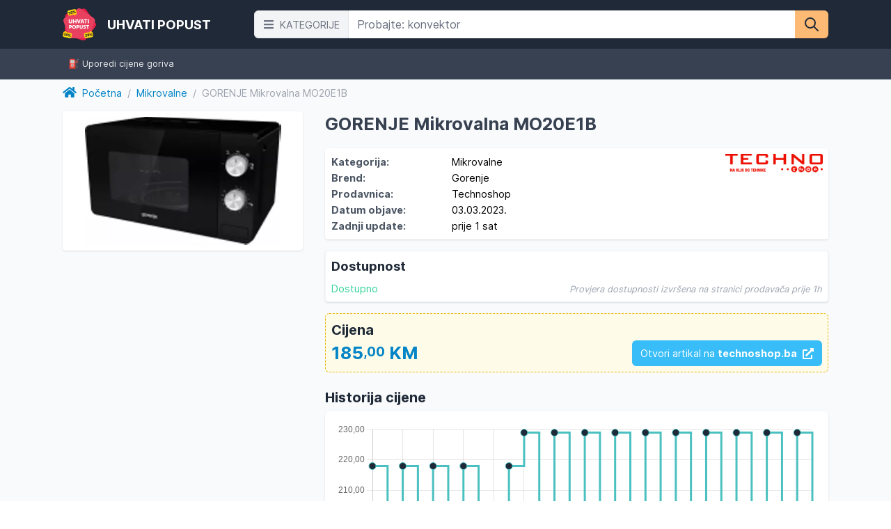

--- FILE ---
content_type: text/html; charset=UTF-8
request_url: https://uhvatipopust.ba/p/gorenje-mikrovalna-mo20e1b/46836
body_size: 7151
content:
<!DOCTYPE html>
<html lang="bs" translate="no">
<head>
    <meta charset="UTF-8" />
    <meta name="viewport" content="width=device-width, initial-scale=1.0" />

    
    <!-- CSRF Token -->
    <meta name="csrf-token" content="kfesv4AgqD8S4ocBV8LdJFi621SWkZanHGunyJ7b">

    <title>GORENJE Mikrovalna MO20E1B - Mikrovalne | Uhvati Popust</title>

    <meta name="description" content="Pogledajte ponudu za Gorenje mikrovalne i iskoristite najveće popuste u BiH">

    
    
    <!-- Scripts -->
    <link rel="stylesheet" href="https://uhvatipopust.ba/build/assets/app.5713c63d.css" /><link rel="stylesheet" href="https://uhvatipopust.ba/build/assets/app.933fa821.css" /><script type="module" src="https://uhvatipopust.ba/build/assets/app.44c68616.js"></script>
    <!-- Open Graph / Facebook -->
    <meta property="og:type" content="website">
    <meta property="og:url" content="https://uhvatipopust.ba">
    <meta property="og:title" content="GORENJE Mikrovalna MO20E1B - Mikrovalne | Uhvati Popust">
    <meta property="og:description" content="Pogledajte ponudu za Gorenje mikrovalne i iskoristite najveće popuste u BiH">
    <meta property="og:image" content="https://uhvatipopust.ba/img/ogimage1.jpg">

    <!-- Google Tag Manager -->
    <script>(function(w,d,s,l,i){w[l]=w[l]||[];w[l].push({'gtm.start':
    new Date().getTime(),event:'gtm.js'});var f=d.getElementsByTagName(s)[0],
    j=d.createElement(s),dl=l!='dataLayer'?'&l='+l:'';j.async=true;j.src=
    'https://www.googletagmanager.com/gtm.js?id='+i+dl;f.parentNode.insertBefore(j,f);
    })(window,document,'script','dataLayer','GTM-MWRL4WP');</script>
    <!-- End Google Tag Manager -->

    

    <script async defer src="https://pagead2.googlesyndication.com/pagead/js/adsbygoogle.js?client=ca-pub-2987363750885212"
     crossorigin="anonymous"></script>

    <script async defer src="https://securepubads.g.doubleclick.net/tag/js/gpt.js"></script>
    <script>
        window.googletag = window.googletag || {cmd: []};

        googletag.cmd.push(function() {
            googletag.defineSlot('/21770939558/up_rectangle', [[320, 480], [300, 600], [300, 250], [250, 360], [320, 100], [300, 100], [300, 75], [300, 50], [250, 250], [240, 400], [200, 200]], 'div-gpt-ad-1639884390756-0')
                .addService(googletag.pubads());

            // var mapping_main = googletag.sizeMapping()
            //     .addSize([992, 700], [[970, 250], [980, 120], [930, 180], [970, 100], [980, 90], [970, 90]])
            //     .addSize([640, 480], [[970, 250], [980, 120], [930, 180], [970, 100], [980, 90], [970, 90]])
            //     .addSize([0, 0], [[336, 280], [300, 250], [250, 250], [300, 100]])
            //     .build();
    
            googletag.pubads().enableSingleRequest();
            googletag.pubads().collapseEmptyDivs();
            googletag.enableServices();
        });
    </script>
    
    </head>
<body class="text-base">
    <!-- Google Tag Manager (noscript) -->
    <noscript><iframe src="https://www.googletagmanager.com/ns.html?id=GTM-MWRL4WP"
    height="0" width="0" style="display:none;visibility:hidden"></iframe></noscript>
    <!-- End Google Tag Manager (noscript) -->

    <div id="app" class="font-sans">
        <main id="parent-main" class="">
            
<main class="bg-gray-50 pb-10 min-h-screen">
    <div class="w-full header bg-gray-800 fixed z-20 noads">
    <div class="container flex flex-row items-center text-white h-[70px]">

        <div class="w-2/12 sm:w-3/12 h-full">
            <div class="flex flex-row items-center justify-start h-full space-x-2 sm:space-x-4" v-cloak>

                <div class="w-12 h-auto self-center order-2 sm:order-1 ml-3 sm:ml-0">
                    <a href="https://uhvatipopust.ba">
                        <img src="/svg/uplogo6.svg" class="swing-" alt="Uhvati Popust logo">
                    </a>
                </div>
                <a href="https://uhvatipopust.ba" class="order-1 sm:order-2 hidden sm:block">
                    <h1 class="uppercase font-bold leading-none sm:leading-normal text-lg sm:text-xl">Uhvati Popust</h1>
                </a>
            </div>
        </div>

        <div class="w-10/12 sm:w-9/12">
            <search-form @search="updateQueryString" :default-query="q" :is-on-search-page="false"></search-form>
        </div>
    </div>
</div>

<div class="pb-[70px]"></div>

<div class="w-full bg-gray-700 mb-2 py-2 border-b border-gray-300 text-gray-200 leading-none noads">
    <div class="container sm:space-x-6 space-y-3 sm:space-y-0 py-2 text-sm flex flex-col sm:flex-row items-center justify-start p-2">
        <a href="https://uhvatipopust.ba/cijene-goriva" class="">⛽️ Uporedi cijene goriva</a>
    </div>
</div>

    <div class="container px-2 sm:px-0">

        <div class="flex flex-row items-center justify-start space-x-2 leading-normal mt-2 mb-4">
            <a href="/" class="text-lblue-600 flex items-center space-x-2 hover:underline">
                <div class="w-5 h-5">
                    <svg aria-hidden="true" focusable="false" data-prefix="fas" data-icon="home" role="img" xmlns="http://www.w3.org/2000/svg" viewBox="0 0 576 512" class="svg-inline--fa fa-home fa-w-18 fa-2x"><path fill="currentColor" d="M280.37 148.26L96 300.11V464a16 16 0 0 0 16 16l112.06-.29a16 16 0 0 0 15.92-16V368a16 16 0 0 1 16-16h64a16 16 0 0 1 16 16v95.64a16 16 0 0 0 16 16.05L464 480a16 16 0 0 0 16-16V300L295.67 148.26a12.19 12.19 0 0 0-15.3 0zM571.6 251.47L488 182.56V44.05a12 12 0 0 0-12-12h-56a12 12 0 0 0-12 12v72.61L318.47 43a48 48 0 0 0-61 0L4.34 251.47a12 12 0 0 0-1.6 16.9l25.5 31A12 12 0 0 0 45.15 301l235.22-193.74a12.19 12.19 0 0 1 15.3 0L530.9 301a12 12 0 0 0 16.9-1.6l25.5-31a12 12 0 0 0-1.7-16.93z" class=""></path></svg>
                </div>
                <span>Početna</span>
            </a>
            <span class="text-gray-400">/</span>
            <a href="https://uhvatipopust.ba/kategorije/mikrovalne" class="text-lblue-600 hover:underline whitespace-nowrap">
                Mikrovalne</a>
            <span class="text-gray-400">/</span>
            <span class="text-gray-400 truncate">GORENJE Mikrovalna MO20E1B</span>
        </div>

        <div class="grid grid-cols-1 sm:grid-cols-12 items-start gap-8">

            <div class="col-span-1 sm:col-span-4 sm:sticky sm:top-[80px]">
                <div class="bg-white shadow rounded h-auto">
                                        <img src="https://dsi3if70a2vgd.cloudfront.net/resize?width=400&force=false&quality=75&type=webp&url=https://technoshop.ba/uploads/files/bb9f5b0a1f43258536cc8dcd424d143077621ed7.webp" onerror="this.src='/img/imgpic2.jpg';" class="mx-auto p-2 max-h-[200px]" alt="GORENJE Mikrovalna MO20E1B" title="GORENJE Mikrovalna MO20E1B" />
                                    </div>

                <div class="w-full text-center mt-4 aspect-square">
                    <div class="p-2 sm:p-0 h-full">
                        <!-- /21770939558/up_rectangle -->
<div id='div-gpt-ad-1639884390756-0' class="flex flex-row items-center justify-center"></div>

                    </div>
                </div>
            </div>

            <div class="col-span-1 sm:col-span-8">
                <h1 class="text-2xl sm:text-3xl font-bold text-gray-700 leading-normal mb-4">GORENJE Mikrovalna MO20E1B</h1>

                <div class="desc flex flex-col grid grid-cols-4 sm:grid-cols-2 gap-4 bg-white shadow rounded p-2 sm:p-2">
                    
                    <div class="space-y-2 col-span-3 sm:col-span-1">
                        <table class="info w-full">
                            <tbody>
                                <tr class="grid grid-cols-2">
                                    <td class="font-bold text-gray-600">Kategorija: </td>
                                    <td><span id="product-category-el">Mikrovalne</span></td>
                                </tr>

                                                                <tr class="grid grid-cols-2">
                                    <td class="font-bold text-gray-600">Brend:</td>
                                    <td><span id="product-brand-el">Gorenje</span></td>
                                </tr>
                                
                                <tr class="grid grid-cols-2">
                                    <td class="font-bold text-gray-600">Prodavnica:</td>
                                    <td><a href="https://technoshop.ba" id="product-shop-el" target="_blank" rel="nofollow noopener">Technoshop</a></td>
                                </tr>

                                <tr class="grid grid-cols-2">
                                    <td class="font-bold text-gray-600">Datum objave:</td>
                                    <td><span>03.03.2023.</span></td>
                                </tr>

                                <tr class="grid grid-cols-2">
                                    <td class="font-bold text-gray-600">Zadnji update:</td>
                                    <td><span>prije 1 sat</span></td>
                                </tr>
                            </tbody>
                        </table>

                    </div>

                    <div class="flex flex-col items-end justify-between col-span-1 sm:col-span-1">
                        <a href="https://uhvatipopust.ba/r/46836" target="_blank" rel="nofollow noopener">
                            <img src="/img/logos/technoshop.png" class="sm:max-w-[140px] max-h-[60px]">
                        </a>

                                            </div>
                </div>

                <div class="shadow border border-gray-100 bg-white mt-4 p-2 rounded grid grid-cols-3 gap-4">
                    <div class="grid grid-cols-1 gap-2">
                        <span class="text-xl font-bold text-gray-800">Dostupnost</span>
                        <div>
                                                        <div class="text-green-400">
                                Dostupno
                            </div>
                                                    </div>
                    </div>

                    <div class="mt-auto text-gray-400 text-sm text-right italic col-span-2">
                                                                                <p>Provjera dostupnosti izvršena na stranici prodavača prije 1h</p>
                                                                        </div>
                </div>

                <div class="mt-4 p-2 bg-yellow-50 rounded-md border border-dashed border-yellow-500">
                    <h4 class="mb-2 sm:mb-0 text-2xl text-gray-800 font-bold leading-normal">Cijena</h4>

                    <div class="flex flex-col sm:flex-row items-center justify-between">
                        <div class="inline-flex flex-row items-center justify-between sm:justify-start w-full">
                            <span class="text-3xl font-bold text-lblue-600">
                                185<sup class="leading-tight top-[-4px]">,00</sup> KM
                            </span>

                                                    </div>

                                                <a id="external-link-el" href="https://uhvatipopust.ba/r/46836" target="_blank" rel="nofollow,noopener" class="hover:bg-lblue-500 bg-lblue-400 py-2 px-3 rounded-md hover-:text-gray-700 text-white flex flex-row items-center space-x-2 cursor-pointer mt-4 sm:mt-0 flex-shrink-0">
                            <span>Otvori artikal na <strong>technoshop.ba</strong></span>
                            <div class="w-4 h-4">
                                <svg aria-hidden="true" focusable="false" data-prefix="fas" data-icon="external-link-alt" role="img" xmlns="http://www.w3.org/2000/svg" viewBox="0 0 512 512" class="w-full"><path fill="currentColor" d="M432,320H400a16,16,0,0,0-16,16V448H64V128H208a16,16,0,0,0,16-16V80a16,16,0,0,0-16-16H48A48,48,0,0,0,0,112V464a48,48,0,0,0,48,48H400a48,48,0,0,0,48-48V336A16,16,0,0,0,432,320ZM488,0h-128c-21.37,0-32.05,25.91-17,41l35.73,35.73L135,320.37a24,24,0,0,0,0,34L157.67,377a24,24,0,0,0,34,0L435.28,133.32,471,169c15,15,41,4.5,41-17V24A24,24,0,0,0,488,0Z" class=""></path></svg>
                            </div>
                        </a>
                                            </div>
                </div>

                                <h4 class="text-2xl text-gray-800 font-bold leading-loose mt-4">Historija cijene</h4>
                <div class="chart bg-white rounded-md shadow inset-1 p-4 mb-4">
                    <price-chart :prices='[{"id":302770,"product_id":46836,"price":21800,"created_at":"2023-11-04 08:33:26","priceFinall":"218.0000"},{"id":348786,"product_id":46836,"price":18900,"created_at":"2024-03-06 13:21:16","priceFinall":"189.0000"},{"id":357911,"product_id":46836,"price":21800,"created_at":"2024-04-01 10:33:20","priceFinall":"218.0000"},{"id":365338,"product_id":46836,"price":18900,"created_at":"2024-04-16 14:33:18","priceFinall":"189.0000"},{"id":374382,"product_id":46836,"price":21800,"created_at":"2024-05-04 19:21:21","priceFinall":"218.0000"},{"id":375786,"product_id":46836,"price":17900,"created_at":"2024-05-07 13:09:17","priceFinall":"179.0000"},{"id":392701,"product_id":46836,"price":21800,"created_at":"2024-06-02 17:45:19","priceFinall":"218.0000"},{"id":428942,"product_id":46836,"price":18500,"created_at":"2024-08-21 13:00:22","priceFinall":"185.0000"},{"id":440314,"product_id":46836,"price":19465,"created_at":"2024-09-19 11:24:16","priceFinall":"194.6500"},{"id":440436,"product_id":46836,"price":21800,"created_at":"2024-09-19 12:48:33","priceFinall":"218.0000"},{"id":460584,"product_id":46836,"price":22900,"created_at":"2024-11-19 11:27:19","priceFinall":"229.0000"},{"id":491206,"product_id":46836,"price":17900,"created_at":"2025-02-05 15:27:16","priceFinall":"179.0000"},{"id":504047,"product_id":46836,"price":22900,"created_at":"2025-03-03 11:39:15","priceFinall":"229.0000"},{"id":505566,"product_id":46836,"price":17900,"created_at":"2025-03-04 15:39:24","priceFinall":"179.0000"},{"id":507973,"product_id":46836,"price":22900,"created_at":"2025-03-11 11:27:16","priceFinall":"229.0000"},{"id":509291,"product_id":46836,"price":17900,"created_at":"2025-03-11 15:39:24","priceFinall":"179.0000"},{"id":521536,"product_id":46836,"price":22900,"created_at":"2025-04-07 14:03:14","priceFinall":"229.0000"},{"id":521939,"product_id":46836,"price":17500,"created_at":"2025-04-08 13:51:15","priceFinall":"175.0000"},{"id":527916,"product_id":46836,"price":22900,"created_at":"2025-04-29 08:15:20","priceFinall":"229.0000"},{"id":528182,"product_id":46836,"price":17600,"created_at":"2025-04-29 16:39:19","priceFinall":"176.0000"},{"id":545784,"product_id":46836,"price":22900,"created_at":"2025-06-10 13:51:17","priceFinall":"229.0000"},{"id":546770,"product_id":46836,"price":17500,"created_at":"2025-06-12 14:51:22","priceFinall":"175.0000"},{"id":556422,"product_id":46836,"price":22900,"created_at":"2025-07-08 12:27:26","priceFinall":"229.0000"},{"id":557035,"product_id":46836,"price":17500,"created_at":"2025-07-09 15:03:23","priceFinall":"175.0000"},{"id":571495,"product_id":46836,"price":22900,"created_at":"2025-08-25 15:27:16","priceFinall":"229.0000"},{"id":576840,"product_id":46836,"price":17500,"created_at":"2025-09-11 14:51:25","priceFinall":"175.0000"},{"id":596468,"product_id":46836,"price":22900,"created_at":"2025-11-02 09:27:16","priceFinall":"229.0000"},{"id":598050,"product_id":46836,"price":18500,"created_at":"2025-11-06 19:51:18","priceFinall":"185.0000"},{"id":600100,"product_id":46836,"price":22900,"created_at":"2025-11-12 14:27:19","priceFinall":"229.0000"},{"id":620870,"product_id":46836,"price":18500,"created_at":"2026-01-20 11:51:18","priceFinall":"185.0000"}]' />
                </div>
                
                                <div class="mt-4">
                    <h4 class="text-2xl text-gray-800 font-bold leading-loose">Slični artikli</h4>

                    <div class="grid grid-cols-2 sm:grid-cols-1 gap-2">
                        
                                                    <div>
    <a href="https://uhvatipopust.ba/p/gorenje-mikrovalna-mo20e1b/117805">
        <div class="grid sm:flex grid-cols-1 gap-4 bg-white rounded-md shadow-lg ring-black ring-opacity-5 p-2">
            <div class="w-full sm:w-36 sm:mr-4">
                                                        <img src="https://dsi3if70a2vgd.cloudfront.net/resize?width=300&force=false&quality=75&type=webp&url=https://yekupi.blob.core.windows.net/ekupihr/300Wx300H/EK000229700_1.image" loading="lazy" onerror="this.src='/img/imgpic2.jpg';" class="h-24 object-contain mx-auto" />
                                
            </div>

            <div class="flex flex-1 flex-col justify-between place-self-stretch">
                <h3 class="sm:text-lg title max-h-[60px] overflow-hidden">
                    <mark>Gorenje</mark> <mark>mikrovalna</mark> <mark>MO20E1B</mark>
                </h3>

                <div class="grid grid-cols-1 sm:flex items-end justify-between">
                    <div class="flex flex-col sm:inline-flex sm:flex-row items-start sm:items-center">
                        <span class="text-2xl font-bold text-lblue-600">
                            188<sup class="leading-tight top-[-4px]">,90</sup> KM
                        </span>

                                                <span class="line-through text-orange-300 text-xl sm:ml-4">
                            229<sup class="leading-tight top-[-4px]">,00</sup> KM
                        </span>
                                            </div>

                    <div class="text-sm text-gray-400 flex flex-row items-center justify-end">
                        <div class="w-4">
                            <svg aria-hidden="true" focusable="false" data-prefix="fas" data-icon="store" role="img" xmlns="http://www.w3.org/2000/svg" viewBox="0 0 616 512" class="w-3 h-3"><path fill="currentColor" d="M602 118.6L537.1 15C531.3 5.7 521 0 510 0H106C95 0 84.7 5.7 78.9 15L14 118.6c-33.5 53.5-3.8 127.9 58.8 136.4 4.5.6 9.1.9 13.7.9 29.6 0 55.8-13 73.8-33.1 18 20.1 44.3 33.1 73.8 33.1 29.6 0 55.8-13 73.8-33.1 18 20.1 44.3 33.1 73.8 33.1 29.6 0 55.8-13 73.8-33.1 18.1 20.1 44.3 33.1 73.8 33.1 4.7 0 9.2-.3 13.7-.9 62.8-8.4 92.6-82.8 59-136.4zM529.5 288c-10 0-19.9-1.5-29.5-3.8V384H116v-99.8c-9.6 2.2-19.5 3.8-29.5 3.8-6 0-12.1-.4-18-1.2-5.6-.8-11.1-2.1-16.4-3.6V480c0 17.7 14.3 32 32 32h448c17.7 0 32-14.3 32-32V283.2c-5.4 1.6-10.8 2.9-16.4 3.6-6.1.8-12.1 1.2-18.2 1.2z" class=""></path></svg>
                        </div>
                        <span>ekupi.ba</span>
                    </div>

                </div>
            </div>
        </div>
</a>

</div>
                                                                        </div>
                </div>
                            </div>

        </div>

    </div>

</main>

        </main>
    </div>

    <div id="footer" class="bg-gray-900 text-gray-200">
        <div class="container mx-auto px-4 py-8 sm:px-0 grid grid-cols-1 sm:grid-cols-2 gap-8 sm:gap-4">
            <div class="flex flex-col justify-between order-2 sm:order-1">
                <div class="space-y-2 flex flex-col mb-6">
                    <a href="https://uhvatipopust.ba/kontakt" class="text-orange-300">Kontakt</a>
                    <a href="https://uhvatipopust.ba/o-nama" class="text-orange-300">O nama</a>
                    <a href="https://uhvatipopust.ba/uslovi-koristenja" class="text-orange-300">Uslovi korištenja</a>
                </div>

                <div class="flex flex-row items-center justify-center sm:justify-start py-4 sm:py-0">
                    <div class="w-12 sm:w-20 block mr-4">
                        <img src="/svg/uplogo6.svg">
                    </div>
                    <div class="flex flex-col">
                        <p class="text-lg text-orange-300-">Uhvati popust &copy; 2026</p>
                        <p class="italic text-orange-300-">Kupuj pametno!</p>
                    </div>
                </div>
            </div>

            <div class="grid grid-cols-3 gap-4 text-base order-1 sm:order-2">
                <div class="col-span-3">
                    <span class="text-lg font-bold uppercase text-orange-300">Kategorije</span>
                </div>

                                    <div class="w flex flex-col space-y-3">
                                                    <a href="https://uhvatipopust.ba/kategorije/mobiteli">Mobiteli</a>
                                                    <a href="https://uhvatipopust.ba/kategorije/televizori">Televizori</a>
                                                    <a href="https://uhvatipopust.ba/kategorije/laptopi">Laptopi</a>
                                                    <a href="https://uhvatipopust.ba/kategorije/tableti">Tableti</a>
                                                    <a href="https://uhvatipopust.ba/kategorije/monitori">Monitori</a>
                                            </div>
                                    <div class="w flex flex-col space-y-3">
                                                    <a href="https://uhvatipopust.ba/kategorije/elektricni-romobili">Električni romobili</a>
                                                    <a href="https://uhvatipopust.ba/kategorije/ves-masine">Veš mašine</a>
                                                    <a href="https://uhvatipopust.ba/kategorije/susilice">Sušilice</a>
                                                    <a href="https://uhvatipopust.ba/kategorije/masine-za-sudje">Mašine za suđe</a>
                                                    <a href="https://uhvatipopust.ba/kategorije/frizideri">Frižideri</a>
                                            </div>
                                    <div class="w flex flex-col space-y-3">
                                                    <a href="https://uhvatipopust.ba/kategorije/pecnice">Pećnice</a>
                                                    <a href="https://uhvatipopust.ba/kategorije/konvektori-i-grijalice">Konvektori i grijalice</a>
                                                    <a href="https://uhvatipopust.ba/kategorije/klima-uredjaji">Klima uređaji</a>
                                                    <a href="https://uhvatipopust.ba/kategorije/prociscivaci-zraka">Pročišćivači zraka</a>
                                                    <a href="https://uhvatipopust.ba/kategorije/usisivaci">Usisivači</a>
                                            </div>
                                    <div class="w flex flex-col space-y-3">
                                                    <a href="https://uhvatipopust.ba/kategorije/mikrovalne">Mikrovalne</a>
                                                    <a href="https://uhvatipopust.ba/kategorije/konzole">Konzole</a>
                                            </div>
                
            </div>

        </div>
    </div>

    <script>
        window.baseUrl = "https://uhvatipopust.ba";
        window.categories = [[{"id":5,"title":"Mobiteli","slug":"mobiteli","description":null,"meta":{"icon":"mobile"},"sort":1,"created_at":"2021-11-10T00:16:05.000000Z","updated_at":"2022-01-03T17:08:51.000000Z","deleted_at":null},{"id":1,"title":"Televizori","slug":"televizori","description":"Uporedite cijene televizora","meta":{"icon":"tv"},"sort":2,"created_at":"2021-11-09T15:13:30.000000Z","updated_at":"2022-01-03T17:09:12.000000Z","deleted_at":null},{"id":2,"title":"Laptopi","slug":"laptopi","description":"Svi laptopi na jednom mjestu","meta":{"icon":"laptop"},"sort":3,"created_at":"2021-11-09T16:06:18.000000Z","updated_at":"2022-01-03T17:09:23.000000Z","deleted_at":null},{"id":3,"title":"Tableti","slug":"tableti","description":"Svi tableti na jednom mjestu","meta":{"icon":"tablet"},"sort":4,"created_at":"2021-11-10T00:01:22.000000Z","updated_at":"2022-01-03T17:09:37.000000Z","deleted_at":null},{"id":12,"title":"Monitori","slug":"monitori","description":null,"meta":{"icon":"monitor"},"sort":5,"created_at":"2021-12-04T15:25:40.000000Z","updated_at":"2022-01-03T17:09:50.000000Z","deleted_at":null}],{"5":{"id":16,"title":"Elektri\u010dni romobili","slug":"elektricni-romobili","description":null,"meta":{"icon":"scooter","title":"Elektri\u010dni romobili - skuteri - scooter","description":"Ponuda romobila iz svih online prodavnica"},"sort":10,"created_at":"2021-12-14T23:00:00.000000Z","updated_at":"2021-12-14T23:00:00.000000Z","deleted_at":null},"6":{"id":6,"title":"Ve\u0161 ma\u0161ine","slug":"ves-masine","description":null,"meta":{"icon":"washer"},"sort":10,"created_at":"2021-11-10T02:49:53.000000Z","updated_at":"2022-01-03T17:10:17.000000Z","deleted_at":null},"7":{"id":8,"title":"Su\u0161ilice","slug":"susilice","description":null,"meta":{"icon":"dryer"},"sort":11,"created_at":"2021-11-10T16:25:09.000000Z","updated_at":"2022-01-03T17:10:25.000000Z","deleted_at":null},"8":{"id":10,"title":"Ma\u0161ine za su\u0111e","slug":"masine-za-sudje","description":null,"meta":{"icon":"dish"},"sort":12,"created_at":"2021-11-10T16:46:09.000000Z","updated_at":"2022-01-03T17:10:48.000000Z","deleted_at":null},"9":{"id":7,"title":"Fri\u017eideri","slug":"frizideri","description":null,"meta":{"icon":"fridge"},"sort":13,"created_at":"2021-11-10T15:48:17.000000Z","updated_at":"2022-01-03T17:11:02.000000Z","deleted_at":null}},{"10":{"id":9,"title":"Pe\u0107nice","slug":"pecnice","description":null,"meta":{"icon":"oven"},"sort":14,"created_at":"2021-11-10T16:39:41.000000Z","updated_at":"2022-01-03T17:11:08.000000Z","deleted_at":null},"11":{"id":14,"title":"Konvektori i grijalice","slug":"konvektori-i-grijalice","description":null,"meta":{"icon":"heater","description":"Grijalice i konvektori za grijanje stana ili ku\u0107e - popusti i akcijske cijene","meta_description":"Uporedi cijene za konvektor ili grijalicu u preko 20 prodavnica. Odmah prona\u0111i sni\u017eene artikle na popustu."},"sort":20,"created_at":"2021-12-07T18:24:22.000000Z","updated_at":"2022-08-31T20:10:33.000000Z","deleted_at":null},"12":{"id":17,"title":"Klima ure\u0111aji","slug":"klima-uredjaji","description":"Klime, klima ure\u0111aji - ljeto 2022","meta":{"icon":"heater"},"sort":20,"created_at":"2021-12-07T17:24:22.000000Z","updated_at":"2022-01-03T15:13:37.000000Z","deleted_at":null},"13":{"id":15,"title":"Pro\u010di\u0161\u0107iva\u010di zraka","slug":"prociscivaci-zraka","description":null,"meta":{"icon":"airfreshener"},"sort":21,"created_at":"2021-12-15T00:00:00.000000Z","updated_at":"2022-01-03T17:13:53.000000Z","deleted_at":null},"14":{"id":13,"title":"Usisiva\u010di","slug":"usisivaci","description":null,"meta":{"icon":"vacuum"},"sort":22,"created_at":"2021-12-07T21:24:22.000000Z","updated_at":"2022-01-03T17:14:06.000000Z","deleted_at":null}},{"15":{"id":11,"title":"Mikrovalne","slug":"mikrovalne","description":null,"meta":{"icon":"microwave"},"sort":23,"created_at":"2021-11-10T16:48:59.000000Z","updated_at":"2022-01-03T17:14:43.000000Z","deleted_at":null},"16":{"id":4,"title":"Konzole","slug":"konzole","description":null,"meta":{"icon":"gamepad"},"sort":24,"created_at":"2021-11-10T00:13:21.000000Z","updated_at":"2022-01-03T17:14:27.000000Z","deleted_at":null}}]    </script>

    <script>
    googletag.cmd.push(function() {
        googletag.display('div-gpt-ad-1639884390756-0'); 
    });
</script>
<script>
    

    // googletag.cmd.push(function() {
    //     googletag.defineSlot('/21770939558/up_related_product_list', ['fluid'], 'div-gpt-ad-1641432622929-0').addService(googletag.pubads());
    //     googletag.pubads().enableSingleRequest();
    //     googletag.pubads().collapseEmptyDivs();
    //     googletag.enableServices();
    // });

    // googletag.cmd.push(function() { googletag.display('div-gpt-ad-1641432622929-0'); });
    try {
        if (screen.width <= 500) {
            document.getElementById('addesktop').remove()
        } else {
            document.getElementById('admobile').remove()
        }
    } catch(err) {
        console.log(err)
    }

    (adsbygoogle = window.adsbygoogle || []).push({});
</script>
<script type="application/ld+json">
    {
      "@context": "https://schema.org",
      "@type": "Product",
      "description": "Pogledajte ponudu za Gorenje mikrovalne i iskoristite najveće popuste u BiH",
      "name": "GORENJE Mikrovalna MO20E1B",
      "sku": 46836,
      "image": "https://technoshop.ba/uploads/files/bb9f5b0a1f43258536cc8dcd424d143077621ed7.webp",
      "url": "https://uhvatipopust.ba/p/gorenje-mikrovalna-mo20e1b/46836",
      "brand": {
        "@type": "Brand",
        "name": "Gorenje"
    },
    "category": "Mikrovalne",
    "itemCondition": "Novo",
    "offers": {
        "@type": "Offer",
        "availability": "https://schema.org/InStock",
        "price": "185.00",
        "priceCurrency": "BAM",
        "offeredBy": {
          "@type": "LocalBusiness",
          "@id": "https://technoshop.ba",
          "name": "Technoshop"
      }
    }
}
</script>
<script defer src="https://static.cloudflareinsights.com/beacon.min.js/vcd15cbe7772f49c399c6a5babf22c1241717689176015" integrity="sha512-ZpsOmlRQV6y907TI0dKBHq9Md29nnaEIPlkf84rnaERnq6zvWvPUqr2ft8M1aS28oN72PdrCzSjY4U6VaAw1EQ==" data-cf-beacon='{"version":"2024.11.0","token":"0d92037f754542238725f8ab3512406d","r":1,"server_timing":{"name":{"cfCacheStatus":true,"cfEdge":true,"cfExtPri":true,"cfL4":true,"cfOrigin":true,"cfSpeedBrain":true},"location_startswith":null}}' crossorigin="anonymous"></script>
</body>
</html>


--- FILE ---
content_type: text/html; charset=utf-8
request_url: https://www.google.com/recaptcha/api2/aframe
body_size: 267
content:
<!DOCTYPE HTML><html><head><meta http-equiv="content-type" content="text/html; charset=UTF-8"></head><body><script nonce="AToSwK9IU58QeIkfipU8Xg">/** Anti-fraud and anti-abuse applications only. See google.com/recaptcha */ try{var clients={'sodar':'https://pagead2.googlesyndication.com/pagead/sodar?'};window.addEventListener("message",function(a){try{if(a.source===window.parent){var b=JSON.parse(a.data);var c=clients[b['id']];if(c){var d=document.createElement('img');d.src=c+b['params']+'&rc='+(localStorage.getItem("rc::a")?sessionStorage.getItem("rc::b"):"");window.document.body.appendChild(d);sessionStorage.setItem("rc::e",parseInt(sessionStorage.getItem("rc::e")||0)+1);localStorage.setItem("rc::h",'1769087017031');}}}catch(b){}});window.parent.postMessage("_grecaptcha_ready", "*");}catch(b){}</script></body></html>

--- FILE ---
content_type: application/javascript; charset=utf-8
request_url: https://uhvatipopust.ba/build/assets/PriceChart.82a0f5d0.js
body_size: 328
content:
import{C as l,d as s}from"./dayjs.min.7179a75b.js";import{_ as r,o,c as i,a as c}from"./app.44c68616.js";import"./_commonjsHelpers.b8add541.js";const n={data(){return{values:[],labels:[]}},props:{prices:{type:Array,default:[]}},mounted(){this.labels=this.prices.map(t=>t.created_at),this.values=this.prices.map(t=>parseFloat(t.priceFinall).toFixed(2)),this.drawChart()},methods:{drawChart(){const t=document.getElementById("productPriceChart");new l(t,{type:"line",data:{labels:this.labels,datasets:[{label:"Cijena",data:this.values,fill:!1,borderColor:"rgb(75, 192, 192)",stepped:!0}]},options:{plugins:{legend:{display:!1},tooltip:{usePointStyle:!1,displayColors:!1,bodyAlign:"right",callbacks:{label:function(e){return e.parsed.y.toFixed(2).replace(".",",")+" KM"},title:function(e){return s(e[0].label).locale("bs").format("DD.MM.YYYY. HH:mm")}}}},scales:{x:{ticks:{callback:function(e,a){return s(this.getLabelForValue(e)).locale("bs").format("DD.MM.YYYY.")}}},y:{ticks:{callback:function(e,a){return e.toFixed(2).replace(".",",")}}}},elements:{point:{radius:5,backgroundColor:"#1f2937"}}}})}}},d={class:""},p=c("canvas",{id:"productPriceChart",class:"w-full h-32"},null,-1),u=[p];function f(t,e,a,h,m,b){return o(),i("div",d,u)}const x=r(n,[["render",f]]);export{x as default};


--- FILE ---
content_type: application/javascript; charset=utf-8
request_url: https://uhvatipopust.ba/build/assets/app.44c68616.js
body_size: 67572
content:
const Nu="modulepreload",ku=function(e){return"/build/"+e},xo={},ws=function(t,n,s){return!n||n.length===0?t():Promise.all(n.map(r=>{if(r=ku(r),r in xo)return;xo[r]=!0;const i=r.endsWith(".css"),o=i?'[rel="stylesheet"]':"";if(document.querySelector(`link[href="${r}"]${o}`))return;const l=document.createElement("link");if(l.rel=i?"stylesheet":Nu,i||(l.as="script",l.crossOrigin=""),l.href=r,document.head.appendChild(l),i)return new Promise((c,a)=>{l.addEventListener("load",c),l.addEventListener("error",()=>a(new Error(`Unable to preload CSS for ${r}`)))})})).then(()=>t())};function Me(e,t){const n=Object.create(null),s=e.split(",");for(let r=0;r<s.length;r++)n[s[r]]=!0;return t?r=>!!n[r.toLowerCase()]:r=>!!n[r]}const Au="Infinity,undefined,NaN,isFinite,isNaN,parseFloat,parseInt,decodeURI,decodeURIComponent,encodeURI,encodeURIComponent,Math,Number,Date,Array,Object,Boolean,String,RegExp,Map,Set,JSON,Intl,BigInt",$u=Me(Au),Iu="itemscope,allowfullscreen,formnovalidate,ismap,nomodule,novalidate,readonly",Fu=Me(Iu);function Wl(e){return!!e||e===""}function Ss(e){if(j(e)){const t={};for(let n=0;n<e.length;n++){const s=e[n],r=J(s)?ql(s):Ss(s);if(r)for(const i in r)t[i]=r[i]}return t}else{if(J(e))return e;if(ce(e))return e}}const Mu=/;(?![^(]*\))/g,Ru=/:(.+)/;function ql(e){const t={};return e.split(Mu).forEach(n=>{if(n){const s=n.split(Ru);s.length>1&&(t[s[0].trim()]=s[1].trim())}}),t}function et(e){let t="";if(J(e))t=e;else if(j(e))for(let n=0;n<e.length;n++){const s=et(e[n]);s&&(t+=s+" ")}else if(ce(e))for(const n in e)e[n]&&(t+=n+" ");return t.trim()}function qe(e){if(!e)return null;let{class:t,style:n}=e;return t&&!J(t)&&(e.class=et(t)),n&&(e.style=Ss(n)),e}const Lu="html,body,base,head,link,meta,style,title,address,article,aside,footer,header,h1,h2,h3,h4,h5,h6,nav,section,div,dd,dl,dt,figcaption,figure,picture,hr,img,li,main,ol,p,pre,ul,a,b,abbr,bdi,bdo,br,cite,code,data,dfn,em,i,kbd,mark,q,rp,rt,ruby,s,samp,small,span,strong,sub,sup,time,u,var,wbr,area,audio,map,track,video,embed,object,param,source,canvas,script,noscript,del,ins,caption,col,colgroup,table,thead,tbody,td,th,tr,button,datalist,fieldset,form,input,label,legend,meter,optgroup,option,output,progress,select,textarea,details,dialog,menu,summary,template,blockquote,iframe,tfoot",xu="svg,animate,animateMotion,animateTransform,circle,clipPath,color-profile,defs,desc,discard,ellipse,feBlend,feColorMatrix,feComponentTransfer,feComposite,feConvolveMatrix,feDiffuseLighting,feDisplacementMap,feDistanceLight,feDropShadow,feFlood,feFuncA,feFuncB,feFuncG,feFuncR,feGaussianBlur,feImage,feMerge,feMergeNode,feMorphology,feOffset,fePointLight,feSpecularLighting,feSpotLight,feTile,feTurbulence,filter,foreignObject,g,hatch,hatchpath,image,line,linearGradient,marker,mask,mesh,meshgradient,meshpatch,meshrow,metadata,mpath,path,pattern,polygon,polyline,radialGradient,rect,set,solidcolor,stop,switch,symbol,text,textPath,title,tspan,unknown,use,view",Bu="area,base,br,col,embed,hr,img,input,link,meta,param,source,track,wbr",Du=Me(Lu),Vu=Me(xu),ju=Me(Bu);function Hu(e,t){if(e.length!==t.length)return!1;let n=!0;for(let s=0;n&&s<e.length;s++)n=It(e[s],t[s]);return n}function It(e,t){if(e===t)return!0;let n=Bo(e),s=Bo(t);if(n||s)return n&&s?e.getTime()===t.getTime():!1;if(n=Ft(e),s=Ft(t),n||s)return e===t;if(n=j(e),s=j(t),n||s)return n&&s?Hu(e,t):!1;if(n=ce(e),s=ce(t),n||s){if(!n||!s)return!1;const r=Object.keys(e).length,i=Object.keys(t).length;if(r!==i)return!1;for(const o in e){const l=e.hasOwnProperty(o),c=t.hasOwnProperty(o);if(l&&!c||!l&&c||!It(e[o],t[o]))return!1}}return String(e)===String(t)}function wr(e,t){return e.findIndex(n=>It(n,t))}const he=e=>J(e)?e:e==null?"":j(e)||ce(e)&&(e.toString===Jl||!q(e.toString))?JSON.stringify(e,zl,2):String(e),zl=(e,t)=>t&&t.__v_isRef?zl(e,t.value):Tn(t)?{[`Map(${t.size})`]:[...t.entries()].reduce((n,[s,r])=>(n[`${s} =>`]=r,n),{})}:un(t)?{[`Set(${t.size})`]:[...t.values()]}:ce(t)&&!j(t)&&!Gl(t)?String(t):t,ne={},Cn=[],$e=()=>{},Js=()=>!1,Uu=/^on[^a-z]/,an=e=>Uu.test(e),xi=e=>e.startsWith("onUpdate:"),re=Object.assign,Bi=(e,t)=>{const n=e.indexOf(t);n>-1&&e.splice(n,1)},Ku=Object.prototype.hasOwnProperty,X=(e,t)=>Ku.call(e,t),j=Array.isArray,Tn=e=>Cs(e)==="[object Map]",un=e=>Cs(e)==="[object Set]",Bo=e=>Cs(e)==="[object Date]",q=e=>typeof e=="function",J=e=>typeof e=="string",Ft=e=>typeof e=="symbol",ce=e=>e!==null&&typeof e=="object",Di=e=>ce(e)&&q(e.then)&&q(e.catch),Jl=Object.prototype.toString,Cs=e=>Jl.call(e),Wu=e=>Cs(e).slice(8,-1),Gl=e=>Cs(e)==="[object Object]",Vi=e=>J(e)&&e!=="NaN"&&e[0]!=="-"&&""+parseInt(e,10)===e,Yt=Me(",key,ref,ref_for,ref_key,onVnodeBeforeMount,onVnodeMounted,onVnodeBeforeUpdate,onVnodeUpdated,onVnodeBeforeUnmount,onVnodeUnmounted"),qu=Me("bind,cloak,else-if,else,for,html,if,model,on,once,pre,show,slot,text,memo"),Sr=e=>{const t=Object.create(null);return n=>t[n]||(t[n]=e(n))},zu=/-(\w)/g,Ne=Sr(e=>e.replace(zu,(t,n)=>n?n.toUpperCase():"")),Ju=/\B([A-Z])/g,tt=Sr(e=>e.replace(Ju,"-$1").toLowerCase()),fn=Sr(e=>e.charAt(0).toUpperCase()+e.slice(1)),On=Sr(e=>e?`on${fn(e)}`:""),$n=(e,t)=>!Object.is(e,t),Pn=(e,t)=>{for(let n=0;n<e.length;n++)e[n](t)},er=(e,t,n)=>{Object.defineProperty(e,t,{configurable:!0,enumerable:!1,value:n})},Mt=e=>{const t=parseFloat(e);return isNaN(t)?e:t};let Do;const Gu=()=>Do||(Do=typeof globalThis<"u"?globalThis:typeof self<"u"?self:typeof window<"u"?window:typeof global<"u"?global:{});let Le;class ji{constructor(t=!1){this.active=!0,this.effects=[],this.cleanups=[],!t&&Le&&(this.parent=Le,this.index=(Le.scopes||(Le.scopes=[])).push(this)-1)}run(t){if(this.active){const n=Le;try{return Le=this,t()}finally{Le=n}}}on(){Le=this}off(){Le=this.parent}stop(t){if(this.active){let n,s;for(n=0,s=this.effects.length;n<s;n++)this.effects[n].stop();for(n=0,s=this.cleanups.length;n<s;n++)this.cleanups[n]();if(this.scopes)for(n=0,s=this.scopes.length;n<s;n++)this.scopes[n].stop(!0);if(this.parent&&!t){const r=this.parent.scopes.pop();r&&r!==this&&(this.parent.scopes[this.index]=r,r.index=this.index)}this.active=!1}}}function Yu(e){return new ji(e)}function Yl(e,t=Le){t&&t.active&&t.effects.push(e)}function Zu(){return Le}function Qu(e){Le&&Le.cleanups.push(e)}const Hi=e=>{const t=new Set(e);return t.w=0,t.n=0,t},Zl=e=>(e.w&Rt)>0,Ql=e=>(e.n&Rt)>0,Xu=({deps:e})=>{if(e.length)for(let t=0;t<e.length;t++)e[t].w|=Rt},ef=e=>{const{deps:t}=e;if(t.length){let n=0;for(let s=0;s<t.length;s++){const r=t[s];Zl(r)&&!Ql(r)?r.delete(e):t[n++]=r,r.w&=~Rt,r.n&=~Rt}t.length=n}},li=new WeakMap;let Zn=0,Rt=1;const ci=30;let Xe;const Zt=Symbol(""),ai=Symbol("");class Ts{constructor(t,n=null,s){this.fn=t,this.scheduler=n,this.active=!0,this.deps=[],this.parent=void 0,Yl(this,s)}run(){if(!this.active)return this.fn();let t=Xe,n=Nt;for(;t;){if(t===this)return;t=t.parent}try{return this.parent=Xe,Xe=this,Nt=!0,Rt=1<<++Zn,Zn<=ci?Xu(this):Vo(this),this.fn()}finally{Zn<=ci&&ef(this),Rt=1<<--Zn,Xe=this.parent,Nt=n,this.parent=void 0,this.deferStop&&this.stop()}}stop(){Xe===this?this.deferStop=!0:this.active&&(Vo(this),this.onStop&&this.onStop(),this.active=!1)}}function Vo(e){const{deps:t}=e;if(t.length){for(let n=0;n<t.length;n++)t[n].delete(e);t.length=0}}function tf(e,t){e.effect&&(e=e.effect.fn);const n=new Ts(e);t&&(re(n,t),t.scope&&Yl(n,t.scope)),(!t||!t.lazy)&&n.run();const s=n.run.bind(n);return s.effect=n,s}function nf(e){e.effect.stop()}let Nt=!0;const Xl=[];function pn(){Xl.push(Nt),Nt=!1}function dn(){const e=Xl.pop();Nt=e===void 0?!0:e}function Ue(e,t,n){if(Nt&&Xe){let s=li.get(e);s||li.set(e,s=new Map);let r=s.get(n);r||s.set(n,r=Hi()),ec(r)}}function ec(e,t){let n=!1;Zn<=ci?Ql(e)||(e.n|=Rt,n=!Zl(e)):n=!e.has(Xe),n&&(e.add(Xe),Xe.deps.push(e))}function yt(e,t,n,s,r,i){const o=li.get(e);if(!o)return;let l=[];if(t==="clear")l=[...o.values()];else if(n==="length"&&j(e))o.forEach((c,a)=>{(a==="length"||a>=s)&&l.push(c)});else switch(n!==void 0&&l.push(o.get(n)),t){case"add":j(e)?Vi(n)&&l.push(o.get("length")):(l.push(o.get(Zt)),Tn(e)&&l.push(o.get(ai)));break;case"delete":j(e)||(l.push(o.get(Zt)),Tn(e)&&l.push(o.get(ai)));break;case"set":Tn(e)&&l.push(o.get(Zt));break}if(l.length===1)l[0]&&ui(l[0]);else{const c=[];for(const a of l)a&&c.push(...a);ui(Hi(c))}}function ui(e,t){const n=j(e)?e:[...e];for(const s of n)s.computed&&jo(s);for(const s of n)s.computed||jo(s)}function jo(e,t){(e!==Xe||e.allowRecurse)&&(e.scheduler?e.scheduler():e.run())}const sf=Me("__proto__,__v_isRef,__isVue"),tc=new Set(Object.getOwnPropertyNames(Symbol).filter(e=>e!=="arguments"&&e!=="caller").map(e=>Symbol[e]).filter(Ft)),rf=Cr(),of=Cr(!1,!0),lf=Cr(!0),cf=Cr(!0,!0),Ho=af();function af(){const e={};return["includes","indexOf","lastIndexOf"].forEach(t=>{e[t]=function(...n){const s=Q(this);for(let i=0,o=this.length;i<o;i++)Ue(s,"get",i+"");const r=s[t](...n);return r===-1||r===!1?s[t](...n.map(Q)):r}}),["push","pop","shift","unshift","splice"].forEach(t=>{e[t]=function(...n){pn();const s=Q(this)[t].apply(this,n);return dn(),s}}),e}function Cr(e=!1,t=!1){return function(s,r,i){if(r==="__v_isReactive")return!e;if(r==="__v_isReadonly")return e;if(r==="__v_isShallow")return t;if(r==="__v_raw"&&i===(e?t?cc:lc:t?oc:ic).get(s))return s;const o=j(s);if(!e&&o&&X(Ho,r))return Reflect.get(Ho,r,i);const l=Reflect.get(s,r,i);return(Ft(r)?tc.has(r):sf(r))||(e||Ue(s,"get",r),t)?l:ve(l)?o&&Vi(r)?l:l.value:ce(l)?e?Ki(l):Pr(l):l}}const uf=nc(),ff=nc(!0);function nc(e=!1){return function(n,s,r,i){let o=n[s];if(sn(o)&&ve(o)&&!ve(r))return!1;if(!e&&(!ls(r)&&!sn(r)&&(o=Q(o),r=Q(r)),!j(n)&&ve(o)&&!ve(r)))return o.value=r,!0;const l=j(n)&&Vi(s)?Number(s)<n.length:X(n,s),c=Reflect.set(n,s,r,i);return n===Q(i)&&(l?$n(r,o)&&yt(n,"set",s,r):yt(n,"add",s,r)),c}}function pf(e,t){const n=X(e,t);e[t];const s=Reflect.deleteProperty(e,t);return s&&n&&yt(e,"delete",t,void 0),s}function df(e,t){const n=Reflect.has(e,t);return(!Ft(t)||!tc.has(t))&&Ue(e,"has",t),n}function hf(e){return Ue(e,"iterate",j(e)?"length":Zt),Reflect.ownKeys(e)}const sc={get:rf,set:uf,deleteProperty:pf,has:df,ownKeys:hf},rc={get:lf,set(e,t){return!0},deleteProperty(e,t){return!0}},mf=re({},sc,{get:of,set:ff}),gf=re({},rc,{get:cf}),Ui=e=>e,Tr=e=>Reflect.getPrototypeOf(e);function Ls(e,t,n=!1,s=!1){e=e.__v_raw;const r=Q(e),i=Q(t);n||(t!==i&&Ue(r,"get",t),Ue(r,"get",i));const{has:o}=Tr(r),l=s?Ui:n?zi:cs;if(o.call(r,t))return l(e.get(t));if(o.call(r,i))return l(e.get(i));e!==r&&e.get(t)}function xs(e,t=!1){const n=this.__v_raw,s=Q(n),r=Q(e);return t||(e!==r&&Ue(s,"has",e),Ue(s,"has",r)),e===r?n.has(e):n.has(e)||n.has(r)}function Bs(e,t=!1){return e=e.__v_raw,!t&&Ue(Q(e),"iterate",Zt),Reflect.get(e,"size",e)}function Uo(e){e=Q(e);const t=Q(this);return Tr(t).has.call(t,e)||(t.add(e),yt(t,"add",e,e)),this}function Ko(e,t){t=Q(t);const n=Q(this),{has:s,get:r}=Tr(n);let i=s.call(n,e);i||(e=Q(e),i=s.call(n,e));const o=r.call(n,e);return n.set(e,t),i?$n(t,o)&&yt(n,"set",e,t):yt(n,"add",e,t),this}function Wo(e){const t=Q(this),{has:n,get:s}=Tr(t);let r=n.call(t,e);r||(e=Q(e),r=n.call(t,e)),s&&s.call(t,e);const i=t.delete(e);return r&&yt(t,"delete",e,void 0),i}function qo(){const e=Q(this),t=e.size!==0,n=e.clear();return t&&yt(e,"clear",void 0,void 0),n}function Ds(e,t){return function(s,r){const i=this,o=i.__v_raw,l=Q(o),c=t?Ui:e?zi:cs;return!e&&Ue(l,"iterate",Zt),o.forEach((a,f)=>s.call(r,c(a),c(f),i))}}function Vs(e,t,n){return function(...s){const r=this.__v_raw,i=Q(r),o=Tn(i),l=e==="entries"||e===Symbol.iterator&&o,c=e==="keys"&&o,a=r[e](...s),f=n?Ui:t?zi:cs;return!t&&Ue(i,"iterate",c?ai:Zt),{next(){const{value:u,done:p}=a.next();return p?{value:u,done:p}:{value:l?[f(u[0]),f(u[1])]:f(u),done:p}},[Symbol.iterator](){return this}}}}function Et(e){return function(...t){return e==="delete"?!1:this}}function yf(){const e={get(i){return Ls(this,i)},get size(){return Bs(this)},has:xs,add:Uo,set:Ko,delete:Wo,clear:qo,forEach:Ds(!1,!1)},t={get(i){return Ls(this,i,!1,!0)},get size(){return Bs(this)},has:xs,add:Uo,set:Ko,delete:Wo,clear:qo,forEach:Ds(!1,!0)},n={get(i){return Ls(this,i,!0)},get size(){return Bs(this,!0)},has(i){return xs.call(this,i,!0)},add:Et("add"),set:Et("set"),delete:Et("delete"),clear:Et("clear"),forEach:Ds(!0,!1)},s={get(i){return Ls(this,i,!0,!0)},get size(){return Bs(this,!0)},has(i){return xs.call(this,i,!0)},add:Et("add"),set:Et("set"),delete:Et("delete"),clear:Et("clear"),forEach:Ds(!0,!0)};return["keys","values","entries",Symbol.iterator].forEach(i=>{e[i]=Vs(i,!1,!1),n[i]=Vs(i,!0,!1),t[i]=Vs(i,!1,!0),s[i]=Vs(i,!0,!0)}),[e,n,t,s]}const[bf,_f,vf,Ef]=yf();function Or(e,t){const n=t?e?Ef:vf:e?_f:bf;return(s,r,i)=>r==="__v_isReactive"?!e:r==="__v_isReadonly"?e:r==="__v_raw"?s:Reflect.get(X(n,r)&&r in s?n:s,r,i)}const wf={get:Or(!1,!1)},Sf={get:Or(!1,!0)},Cf={get:Or(!0,!1)},Tf={get:Or(!0,!0)},ic=new WeakMap,oc=new WeakMap,lc=new WeakMap,cc=new WeakMap;function Of(e){switch(e){case"Object":case"Array":return 1;case"Map":case"Set":case"WeakMap":case"WeakSet":return 2;default:return 0}}function Pf(e){return e.__v_skip||!Object.isExtensible(e)?0:Of(Wu(e))}function Pr(e){return sn(e)?e:Nr(e,!1,sc,wf,ic)}function ac(e){return Nr(e,!1,mf,Sf,oc)}function Ki(e){return Nr(e,!0,rc,Cf,lc)}function Nf(e){return Nr(e,!0,gf,Tf,cc)}function Nr(e,t,n,s,r){if(!ce(e)||e.__v_raw&&!(t&&e.__v_isReactive))return e;const i=r.get(e);if(i)return i;const o=Pf(e);if(o===0)return e;const l=new Proxy(e,o===2?s:n);return r.set(e,l),l}function Qt(e){return sn(e)?Qt(e.__v_raw):!!(e&&e.__v_isReactive)}function sn(e){return!!(e&&e.__v_isReadonly)}function ls(e){return!!(e&&e.__v_isShallow)}function Wi(e){return Qt(e)||sn(e)}function Q(e){const t=e&&e.__v_raw;return t?Q(t):e}function qi(e){return er(e,"__v_skip",!0),e}const cs=e=>ce(e)?Pr(e):e,zi=e=>ce(e)?Ki(e):e;function Ji(e){Nt&&Xe&&(e=Q(e),ec(e.dep||(e.dep=Hi())))}function kr(e,t){e=Q(e),e.dep&&ui(e.dep)}function ve(e){return!!(e&&e.__v_isRef===!0)}function Ae(e){return uc(e,!1)}function kf(e){return uc(e,!0)}function uc(e,t){return ve(e)?e:new Af(e,t)}class Af{constructor(t,n){this.__v_isShallow=n,this.dep=void 0,this.__v_isRef=!0,this._rawValue=n?t:Q(t),this._value=n?t:cs(t)}get value(){return Ji(this),this._value}set value(t){const n=this.__v_isShallow||ls(t)||sn(t);t=n?t:Q(t),$n(t,this._rawValue)&&(this._rawValue=t,this._value=n?t:cs(t),kr(this))}}function $f(e){kr(e)}function fc(e){return ve(e)?e.value:e}const If={get:(e,t,n)=>fc(Reflect.get(e,t,n)),set:(e,t,n,s)=>{const r=e[t];return ve(r)&&!ve(n)?(r.value=n,!0):Reflect.set(e,t,n,s)}};function Gi(e){return Qt(e)?e:new Proxy(e,If)}class Ff{constructor(t){this.dep=void 0,this.__v_isRef=!0;const{get:n,set:s}=t(()=>Ji(this),()=>kr(this));this._get=n,this._set=s}get value(){return this._get()}set value(t){this._set(t)}}function Mf(e){return new Ff(e)}function Rf(e){const t=j(e)?new Array(e.length):{};for(const n in e)t[n]=pc(e,n);return t}class Lf{constructor(t,n,s){this._object=t,this._key=n,this._defaultValue=s,this.__v_isRef=!0}get value(){const t=this._object[this._key];return t===void 0?this._defaultValue:t}set value(t){this._object[this._key]=t}}function pc(e,t,n){const s=e[t];return ve(s)?s:new Lf(e,t,n)}var dc;class xf{constructor(t,n,s,r){this._setter=n,this.dep=void 0,this.__v_isRef=!0,this[dc]=!1,this._dirty=!0,this.effect=new Ts(t,()=>{this._dirty||(this._dirty=!0,kr(this))}),this.effect.computed=this,this.effect.active=this._cacheable=!r,this.__v_isReadonly=s}get value(){const t=Q(this);return Ji(t),(t._dirty||!t._cacheable)&&(t._dirty=!1,t._value=t.effect.run()),t._value}set value(t){this._setter(t)}}dc="__v_isReadonly";function Bf(e,t,n=!1){let s,r;const i=q(e);return i?(s=e,r=$e):(s=e.get,r=e.set),new xf(s,r,i||!r,n)}const Xn=[];function hc(e,...t){pn();const n=Xn.length?Xn[Xn.length-1].component:null,s=n&&n.appContext.config.warnHandler,r=Df();if(s)ct(s,n,11,[e+t.join(""),n&&n.proxy,r.map(({vnode:i})=>`at <${oa(n,i.type)}>`).join(`
`),r]);else{const i=[`[Vue warn]: ${e}`,...t];r.length&&i.push(`
`,...Vf(r)),console.warn(...i)}dn()}function Df(){let e=Xn[Xn.length-1];if(!e)return[];const t=[];for(;e;){const n=t[0];n&&n.vnode===e?n.recurseCount++:t.push({vnode:e,recurseCount:0});const s=e.component&&e.component.parent;e=s&&s.vnode}return t}function Vf(e){const t=[];return e.forEach((n,s)=>{t.push(...s===0?[]:[`
`],...jf(n))}),t}function jf({vnode:e,recurseCount:t}){const n=t>0?`... (${t} recursive calls)`:"",s=e.component?e.component.parent==null:!1,r=` at <${oa(e.component,e.type,s)}`,i=">"+n;return e.props?[r,...Hf(e.props),i]:[r+i]}function Hf(e){const t=[],n=Object.keys(e);return n.slice(0,3).forEach(s=>{t.push(...mc(s,e[s]))}),n.length>3&&t.push(" ..."),t}function mc(e,t,n){return J(t)?(t=JSON.stringify(t),n?t:[`${e}=${t}`]):typeof t=="number"||typeof t=="boolean"||t==null?n?t:[`${e}=${t}`]:ve(t)?(t=mc(e,Q(t.value),!0),n?t:[`${e}=Ref<`,t,">"]):q(t)?[`${e}=fn${t.name?`<${t.name}>`:""}`]:(t=Q(t),n?t:[`${e}=`,t])}function ct(e,t,n,s){let r;try{r=s?e(...s):e()}catch(i){hn(i,t,n)}return r}function Ve(e,t,n,s){if(q(e)){const i=ct(e,t,n,s);return i&&Di(i)&&i.catch(o=>{hn(o,t,n)}),i}const r=[];for(let i=0;i<e.length;i++)r.push(Ve(e[i],t,n,s));return r}function hn(e,t,n,s=!0){const r=t?t.vnode:null;if(t){let i=t.parent;const o=t.proxy,l=n;for(;i;){const a=i.ec;if(a){for(let f=0;f<a.length;f++)if(a[f](e,o,l)===!1)return}i=i.parent}const c=t.appContext.config.errorHandler;if(c){ct(c,null,10,[e,o,l]);return}}Uf(e,n,r,s)}function Uf(e,t,n,s=!0){console.error(e)}let tr=!1,fi=!1;const Se=[];let ot=0;const Nn=[];let dt=null,Kt=0;const gc=Promise.resolve();let Yi=null;function Zi(e){const t=Yi||gc;return e?t.then(this?e.bind(this):e):t}function Kf(e){let t=ot+1,n=Se.length;for(;t<n;){const s=t+n>>>1;as(Se[s])<e?t=s+1:n=s}return t}function Ar(e){(!Se.length||!Se.includes(e,tr&&e.allowRecurse?ot+1:ot))&&(e.id==null?Se.push(e):Se.splice(Kf(e.id),0,e),yc())}function yc(){!tr&&!fi&&(fi=!0,Yi=gc.then(bc))}function Wf(e){const t=Se.indexOf(e);t>ot&&Se.splice(t,1)}function Qi(e){j(e)?Nn.push(...e):(!dt||!dt.includes(e,e.allowRecurse?Kt+1:Kt))&&Nn.push(e),yc()}function zo(e,t=ot){for(;t<Se.length;t++){const n=Se[t];n&&n.pre&&(Se.splice(t,1),t--,n())}}function nr(e){if(Nn.length){const t=[...new Set(Nn)];if(Nn.length=0,dt){dt.push(...t);return}for(dt=t,dt.sort((n,s)=>as(n)-as(s)),Kt=0;Kt<dt.length;Kt++)dt[Kt]();dt=null,Kt=0}}const as=e=>e.id==null?1/0:e.id,qf=(e,t)=>{const n=as(e)-as(t);if(n===0){if(e.pre&&!t.pre)return-1;if(t.pre&&!e.pre)return 1}return n};function bc(e){fi=!1,tr=!0,Se.sort(qf);const t=$e;try{for(ot=0;ot<Se.length;ot++){const n=Se[ot];n&&n.active!==!1&&ct(n,null,14)}}finally{ot=0,Se.length=0,nr(),tr=!1,Yi=null,(Se.length||Nn.length)&&bc()}}let En,js=[];function _c(e,t){var n,s;En=e,En?(En.enabled=!0,js.forEach(({event:r,args:i})=>En.emit(r,...i)),js=[]):typeof window<"u"&&window.HTMLElement&&!(!((s=(n=window.navigator)===null||n===void 0?void 0:n.userAgent)===null||s===void 0)&&s.includes("jsdom"))?((t.__VUE_DEVTOOLS_HOOK_REPLAY__=t.__VUE_DEVTOOLS_HOOK_REPLAY__||[]).push(i=>{_c(i,t)}),setTimeout(()=>{En||(t.__VUE_DEVTOOLS_HOOK_REPLAY__=null,js=[])},3e3)):js=[]}function zf(e,t,...n){if(e.isUnmounted)return;const s=e.vnode.props||ne;let r=n;const i=t.startsWith("update:"),o=i&&t.slice(7);if(o&&o in s){const f=`${o==="modelValue"?"model":o}Modifiers`,{number:u,trim:p}=s[f]||ne;p&&(r=n.map(y=>y.trim())),u&&(r=n.map(Mt))}let l,c=s[l=On(t)]||s[l=On(Ne(t))];!c&&i&&(c=s[l=On(tt(t))]),c&&Ve(c,e,6,r);const a=s[l+"Once"];if(a){if(!e.emitted)e.emitted={};else if(e.emitted[l])return;e.emitted[l]=!0,Ve(a,e,6,r)}}function vc(e,t,n=!1){const s=t.emitsCache,r=s.get(e);if(r!==void 0)return r;const i=e.emits;let o={},l=!1;if(!q(e)){const c=a=>{const f=vc(a,t,!0);f&&(l=!0,re(o,f))};!n&&t.mixins.length&&t.mixins.forEach(c),e.extends&&c(e.extends),e.mixins&&e.mixins.forEach(c)}return!i&&!l?(ce(e)&&s.set(e,null),null):(j(i)?i.forEach(c=>o[c]=null):re(o,i),ce(e)&&s.set(e,o),o)}function $r(e,t){return!e||!an(t)?!1:(t=t.slice(2).replace(/Once$/,""),X(e,t[0].toLowerCase()+t.slice(1))||X(e,tt(t))||X(e,t))}let Ce=null,Ir=null;function us(e){const t=Ce;return Ce=e,Ir=e&&e.type.__scopeId||null,t}function Jf(e){Ir=e}function Gf(){Ir=null}const Yf=e=>Pt;function Pt(e,t=Ce,n){if(!t||e._n)return e;const s=(...r)=>{s._d&&bi(-1);const i=us(t),o=e(...r);return us(i),s._d&&bi(1),o};return s._n=!0,s._c=!0,s._d=!0,s}function Gs(e){const{type:t,vnode:n,proxy:s,withProxy:r,props:i,propsOptions:[o],slots:l,attrs:c,emit:a,render:f,renderCache:u,data:p,setupState:y,ctx:b,inheritAttrs:S}=e;let w,m;const d=us(e);try{if(n.shapeFlag&4){const E=r||s;w=xe(f.call(E,E,u,i,y,p,b)),m=c}else{const E=t;w=xe(E.length>1?E(i,{attrs:c,slots:l,emit:a}):E(i,null)),m=t.props?c:Qf(c)}}catch(E){ns.length=0,hn(E,e,1),w=se(Oe)}let _=w;if(m&&S!==!1){const E=Object.keys(m),{shapeFlag:T}=_;E.length&&T&7&&(o&&E.some(xi)&&(m=Xf(m,o)),_=st(_,m))}return n.dirs&&(_=st(_),_.dirs=_.dirs?_.dirs.concat(n.dirs):n.dirs),n.transition&&(_.transition=n.transition),w=_,us(d),w}function Zf(e){let t;for(let n=0;n<e.length;n++){const s=e[n];if(Lt(s)){if(s.type!==Oe||s.children==="v-if"){if(t)return;t=s}}else return}return t}const Qf=e=>{let t;for(const n in e)(n==="class"||n==="style"||an(n))&&((t||(t={}))[n]=e[n]);return t},Xf=(e,t)=>{const n={};for(const s in e)(!xi(s)||!(s.slice(9)in t))&&(n[s]=e[s]);return n};function ep(e,t,n){const{props:s,children:r,component:i}=e,{props:o,children:l,patchFlag:c}=t,a=i.emitsOptions;if(t.dirs||t.transition)return!0;if(n&&c>=0){if(c&1024)return!0;if(c&16)return s?Jo(s,o,a):!!o;if(c&8){const f=t.dynamicProps;for(let u=0;u<f.length;u++){const p=f[u];if(o[p]!==s[p]&&!$r(a,p))return!0}}}else return(r||l)&&(!l||!l.$stable)?!0:s===o?!1:s?o?Jo(s,o,a):!0:!!o;return!1}function Jo(e,t,n){const s=Object.keys(t);if(s.length!==Object.keys(e).length)return!0;for(let r=0;r<s.length;r++){const i=s[r];if(t[i]!==e[i]&&!$r(n,i))return!0}return!1}function Xi({vnode:e,parent:t},n){for(;t&&t.subTree===e;)(e=t.vnode).el=n,t=t.parent}const Ec=e=>e.__isSuspense,tp={name:"Suspense",__isSuspense:!0,process(e,t,n,s,r,i,o,l,c,a){e==null?sp(t,n,s,r,i,o,l,c,a):rp(e,t,n,s,r,o,l,c,a)},hydrate:ip,create:eo,normalize:op},np=tp;function fs(e,t){const n=e.props&&e.props[t];q(n)&&n()}function sp(e,t,n,s,r,i,o,l,c){const{p:a,o:{createElement:f}}=c,u=f("div"),p=e.suspense=eo(e,r,s,t,u,n,i,o,l,c);a(null,p.pendingBranch=e.ssContent,u,null,s,p,i,o),p.deps>0?(fs(e,"onPending"),fs(e,"onFallback"),a(null,e.ssFallback,t,n,s,null,i,o),kn(p,e.ssFallback)):p.resolve()}function rp(e,t,n,s,r,i,o,l,{p:c,um:a,o:{createElement:f}}){const u=t.suspense=e.suspense;u.vnode=t,t.el=e.el;const p=t.ssContent,y=t.ssFallback,{activeBranch:b,pendingBranch:S,isInFallback:w,isHydrating:m}=u;if(S)u.pendingBranch=p,lt(p,S)?(c(S,p,u.hiddenContainer,null,r,u,i,o,l),u.deps<=0?u.resolve():w&&(c(b,y,n,s,r,null,i,o,l),kn(u,y))):(u.pendingId++,m?(u.isHydrating=!1,u.activeBranch=S):a(S,r,u),u.deps=0,u.effects.length=0,u.hiddenContainer=f("div"),w?(c(null,p,u.hiddenContainer,null,r,u,i,o,l),u.deps<=0?u.resolve():(c(b,y,n,s,r,null,i,o,l),kn(u,y))):b&&lt(p,b)?(c(b,p,n,s,r,u,i,o,l),u.resolve(!0)):(c(null,p,u.hiddenContainer,null,r,u,i,o,l),u.deps<=0&&u.resolve()));else if(b&&lt(p,b))c(b,p,n,s,r,u,i,o,l),kn(u,p);else if(fs(t,"onPending"),u.pendingBranch=p,u.pendingId++,c(null,p,u.hiddenContainer,null,r,u,i,o,l),u.deps<=0)u.resolve();else{const{timeout:d,pendingId:_}=u;d>0?setTimeout(()=>{u.pendingId===_&&u.fallback(y)},d):d===0&&u.fallback(y)}}function eo(e,t,n,s,r,i,o,l,c,a,f=!1){const{p:u,m:p,um:y,n:b,o:{parentNode:S,remove:w}}=a,m=Mt(e.props&&e.props.timeout),d={vnode:e,parent:t,parentComponent:n,isSVG:o,container:s,hiddenContainer:r,anchor:i,deps:0,pendingId:0,timeout:typeof m=="number"?m:-1,activeBranch:null,pendingBranch:null,isInFallback:!0,isHydrating:f,isUnmounted:!1,effects:[],resolve(_=!1){const{vnode:E,activeBranch:T,pendingBranch:I,pendingId:O,effects:v,parentComponent:A,container:N}=d;if(d.isHydrating)d.isHydrating=!1;else if(!_){const U=T&&I.transition&&I.transition.mode==="out-in";U&&(T.transition.afterLeave=()=>{O===d.pendingId&&p(I,N,D,0)});let{anchor:D}=d;T&&(D=b(T),y(T,A,d,!0)),U||p(I,N,D,0)}kn(d,I),d.pendingBranch=null,d.isInFallback=!1;let x=d.parent,F=!1;for(;x;){if(x.pendingBranch){x.effects.push(...v),F=!0;break}x=x.parent}F||Qi(v),d.effects=[],fs(E,"onResolve")},fallback(_){if(!d.pendingBranch)return;const{vnode:E,activeBranch:T,parentComponent:I,container:O,isSVG:v}=d;fs(E,"onFallback");const A=b(T),N=()=>{!d.isInFallback||(u(null,_,O,A,I,null,v,l,c),kn(d,_))},x=_.transition&&_.transition.mode==="out-in";x&&(T.transition.afterLeave=N),d.isInFallback=!0,y(T,I,null,!0),x||N()},move(_,E,T){d.activeBranch&&p(d.activeBranch,_,E,T),d.container=_},next(){return d.activeBranch&&b(d.activeBranch)},registerDep(_,E){const T=!!d.pendingBranch;T&&d.deps++;const I=_.vnode.el;_.asyncDep.catch(O=>{hn(O,_,0)}).then(O=>{if(_.isUnmounted||d.isUnmounted||d.pendingId!==_.suspenseId)return;_.asyncResolved=!0;const{vnode:v}=_;_i(_,O,!1),I&&(v.el=I);const A=!I&&_.subTree.el;E(_,v,S(I||_.subTree.el),I?null:b(_.subTree),d,o,c),A&&w(A),Xi(_,v.el),T&&--d.deps===0&&d.resolve()})},unmount(_,E){d.isUnmounted=!0,d.activeBranch&&y(d.activeBranch,n,_,E),d.pendingBranch&&y(d.pendingBranch,n,_,E)}};return d}function ip(e,t,n,s,r,i,o,l,c){const a=t.suspense=eo(t,s,n,e.parentNode,document.createElement("div"),null,r,i,o,l,!0),f=c(e,a.pendingBranch=t.ssContent,n,a,i,o);return a.deps===0&&a.resolve(),f}function op(e){const{shapeFlag:t,children:n}=e,s=t&32;e.ssContent=Go(s?n.default:n),e.ssFallback=s?Go(n.fallback):se(Oe)}function Go(e){let t;if(q(e)){const n=ln&&e._c;n&&(e._d=!1,G()),e=e(),n&&(e._d=!0,t=Fe,Yc())}return j(e)&&(e=Zf(e)),e=xe(e),t&&!e.dynamicChildren&&(e.dynamicChildren=t.filter(n=>n!==e)),e}function wc(e,t){t&&t.pendingBranch?j(e)?t.effects.push(...e):t.effects.push(e):Qi(e)}function kn(e,t){e.activeBranch=t;const{vnode:n,parentComponent:s}=e,r=n.el=t.el;s&&s.subTree===n&&(s.vnode.el=r,Xi(s,r))}function Hn(e,t){if(_e){let n=_e.provides;const s=_e.parent&&_e.parent.provides;s===n&&(n=_e.provides=Object.create(s)),n[e]=t}}function mt(e,t,n=!1){const s=_e||Ce;if(s){const r=s.parent==null?s.vnode.appContext&&s.vnode.appContext.provides:s.parent.provides;if(r&&e in r)return r[e];if(arguments.length>1)return n&&q(t)?t.call(s.proxy):t}}function mn(e,t){return Os(e,null,t)}function Sc(e,t){return Os(e,null,{flush:"post"})}function lp(e,t){return Os(e,null,{flush:"sync"})}const Yo={};function es(e,t,n){return Os(e,t,n)}function Os(e,t,{immediate:n,deep:s,flush:r,onTrack:i,onTrigger:o}=ne){const l=_e;let c,a=!1,f=!1;if(ve(e)?(c=()=>e.value,a=ls(e)):Qt(e)?(c=()=>e,s=!0):j(e)?(f=!0,a=e.some(m=>Qt(m)||ls(m)),c=()=>e.map(m=>{if(ve(m))return m.value;if(Qt(m))return qt(m);if(q(m))return ct(m,l,2)})):q(e)?t?c=()=>ct(e,l,2):c=()=>{if(!(l&&l.isUnmounted))return u&&u(),Ve(e,l,3,[p])}:c=$e,t&&s){const m=c;c=()=>qt(m())}let u,p=m=>{u=w.onStop=()=>{ct(m,l,4)}};if(Rn)return p=$e,t?n&&Ve(t,l,3,[c(),f?[]:void 0,p]):c(),$e;let y=f?[]:Yo;const b=()=>{if(!!w.active)if(t){const m=w.run();(s||a||(f?m.some((d,_)=>$n(d,y[_])):$n(m,y)))&&(u&&u(),Ve(t,l,3,[m,y===Yo?void 0:y,p]),y=m)}else w.run()};b.allowRecurse=!!t;let S;r==="sync"?S=b:r==="post"?S=()=>we(b,l&&l.suspense):(b.pre=!0,l&&(b.id=l.uid),S=()=>Ar(b));const w=new Ts(c,S);return t?n?b():y=w.run():r==="post"?we(w.run.bind(w),l&&l.suspense):w.run(),()=>{w.stop(),l&&l.scope&&Bi(l.scope.effects,w)}}function cp(e,t,n){const s=this.proxy,r=J(e)?e.includes(".")?Cc(s,e):()=>s[e]:e.bind(s,s);let i;q(t)?i=t:(i=t.handler,n=t);const o=_e;xt(this);const l=Os(r,i.bind(s),n);return o?xt(o):At(),l}function Cc(e,t){const n=t.split(".");return()=>{let s=e;for(let r=0;r<n.length&&s;r++)s=s[n[r]];return s}}function qt(e,t){if(!ce(e)||e.__v_skip||(t=t||new Set,t.has(e)))return e;if(t.add(e),ve(e))qt(e.value,t);else if(j(e))for(let n=0;n<e.length;n++)qt(e[n],t);else if(un(e)||Tn(e))e.forEach(n=>{qt(n,t)});else if(Gl(e))for(const n in e)qt(e[n],t);return e}function to(){const e={isMounted:!1,isLeaving:!1,isUnmounting:!1,leavingVNodes:new Map};return Kn(()=>{e.isMounted=!0}),Lr(()=>{e.isUnmounting=!0}),e}const We=[Function,Array],ap={name:"BaseTransition",props:{mode:String,appear:Boolean,persisted:Boolean,onBeforeEnter:We,onEnter:We,onAfterEnter:We,onEnterCancelled:We,onBeforeLeave:We,onLeave:We,onAfterLeave:We,onLeaveCancelled:We,onBeforeAppear:We,onAppear:We,onAfterAppear:We,onAppearCancelled:We},setup(e,{slots:t}){const n=Vt(),s=to();let r;return()=>{const i=t.default&&Fr(t.default(),!0);if(!i||!i.length)return;let o=i[0];if(i.length>1){for(const S of i)if(S.type!==Oe){o=S;break}}const l=Q(e),{mode:c}=l;if(s.isLeaving)return Yr(o);const a=Zo(o);if(!a)return Yr(o);const f=In(a,l,s,n);rn(a,f);const u=n.subTree,p=u&&Zo(u);let y=!1;const{getTransitionKey:b}=a.type;if(b){const S=b();r===void 0?r=S:S!==r&&(r=S,y=!0)}if(p&&p.type!==Oe&&(!lt(a,p)||y)){const S=In(p,l,s,n);if(rn(p,S),c==="out-in")return s.isLeaving=!0,S.afterLeave=()=>{s.isLeaving=!1,n.update()},Yr(o);c==="in-out"&&a.type!==Oe&&(S.delayLeave=(w,m,d)=>{const _=Tc(s,p);_[String(p.key)]=p,w._leaveCb=()=>{m(),w._leaveCb=void 0,delete f.delayedLeave},f.delayedLeave=d})}return o}}},no=ap;function Tc(e,t){const{leavingVNodes:n}=e;let s=n.get(t.type);return s||(s=Object.create(null),n.set(t.type,s)),s}function In(e,t,n,s){const{appear:r,mode:i,persisted:o=!1,onBeforeEnter:l,onEnter:c,onAfterEnter:a,onEnterCancelled:f,onBeforeLeave:u,onLeave:p,onAfterLeave:y,onLeaveCancelled:b,onBeforeAppear:S,onAppear:w,onAfterAppear:m,onAppearCancelled:d}=t,_=String(e.key),E=Tc(n,e),T=(v,A)=>{v&&Ve(v,s,9,A)},I=(v,A)=>{const N=A[1];T(v,A),j(v)?v.every(x=>x.length<=1)&&N():v.length<=1&&N()},O={mode:i,persisted:o,beforeEnter(v){let A=l;if(!n.isMounted)if(r)A=S||l;else return;v._leaveCb&&v._leaveCb(!0);const N=E[_];N&&lt(e,N)&&N.el._leaveCb&&N.el._leaveCb(),T(A,[v])},enter(v){let A=c,N=a,x=f;if(!n.isMounted)if(r)A=w||c,N=m||a,x=d||f;else return;let F=!1;const U=v._enterCb=D=>{F||(F=!0,D?T(x,[v]):T(N,[v]),O.delayedLeave&&O.delayedLeave(),v._enterCb=void 0)};A?I(A,[v,U]):U()},leave(v,A){const N=String(e.key);if(v._enterCb&&v._enterCb(!0),n.isUnmounting)return A();T(u,[v]);let x=!1;const F=v._leaveCb=U=>{x||(x=!0,A(),U?T(b,[v]):T(y,[v]),v._leaveCb=void 0,E[N]===e&&delete E[N])};E[N]=e,p?I(p,[v,F]):F()},clone(v){return In(v,t,n,s)}};return O}function Yr(e){if(Ps(e))return e=st(e),e.children=null,e}function Zo(e){return Ps(e)?e.children?e.children[0]:void 0:e}function rn(e,t){e.shapeFlag&6&&e.component?rn(e.component.subTree,t):e.shapeFlag&128?(e.ssContent.transition=t.clone(e.ssContent),e.ssFallback.transition=t.clone(e.ssFallback)):e.transition=t}function Fr(e,t=!1,n){let s=[],r=0;for(let i=0;i<e.length;i++){let o=e[i];const l=n==null?o.key:String(n)+String(o.key!=null?o.key:i);o.type===fe?(o.patchFlag&128&&r++,s=s.concat(Fr(o.children,t,l))):(t||o.type!==Oe)&&s.push(l!=null?st(o,{key:l}):o)}if(r>1)for(let i=0;i<s.length;i++)s[i].patchFlag=-2;return s}function bt(e){return q(e)?{setup:e,name:e.name}:e}const Xt=e=>!!e.type.__asyncLoader;function Un(e){q(e)&&(e={loader:e});const{loader:t,loadingComponent:n,errorComponent:s,delay:r=200,timeout:i,suspensible:o=!0,onError:l}=e;let c=null,a,f=0;const u=()=>(f++,c=null,p()),p=()=>{let y;return c||(y=c=t().catch(b=>{if(b=b instanceof Error?b:new Error(String(b)),l)return new Promise((S,w)=>{l(b,()=>S(u()),()=>w(b),f+1)});throw b}).then(b=>y!==c&&c?c:(b&&(b.__esModule||b[Symbol.toStringTag]==="Module")&&(b=b.default),a=b,b)))};return bt({name:"AsyncComponentWrapper",__asyncLoader:p,get __asyncResolved(){return a},setup(){const y=_e;if(a)return()=>Zr(a,y);const b=d=>{c=null,hn(d,y,13,!s)};if(o&&y.suspense||Rn)return p().then(d=>()=>Zr(d,y)).catch(d=>(b(d),()=>s?se(s,{error:d}):null));const S=Ae(!1),w=Ae(),m=Ae(!!r);return r&&setTimeout(()=>{m.value=!1},r),i!=null&&setTimeout(()=>{if(!S.value&&!w.value){const d=new Error(`Async component timed out after ${i}ms.`);b(d),w.value=d}},i),p().then(()=>{S.value=!0,y.parent&&Ps(y.parent.vnode)&&Ar(y.parent.update)}).catch(d=>{b(d),w.value=d}),()=>{if(S.value&&a)return Zr(a,y);if(w.value&&s)return se(s,{error:w.value});if(n&&!m.value)return se(n)}}})}function Zr(e,{vnode:{ref:t,props:n,children:s,shapeFlag:r},parent:i}){const o=se(e,n,s);return o.ref=t,o}const Ps=e=>e.type.__isKeepAlive,up={name:"KeepAlive",__isKeepAlive:!0,props:{include:[String,RegExp,Array],exclude:[String,RegExp,Array],max:[String,Number]},setup(e,{slots:t}){const n=Vt(),s=n.ctx;if(!s.renderer)return()=>{const d=t.default&&t.default();return d&&d.length===1?d[0]:d};const r=new Map,i=new Set;let o=null;const l=n.suspense,{renderer:{p:c,m:a,um:f,o:{createElement:u}}}=s,p=u("div");s.activate=(d,_,E,T,I)=>{const O=d.component;a(d,_,E,0,l),c(O.vnode,d,_,E,O,l,T,d.slotScopeIds,I),we(()=>{O.isDeactivated=!1,O.a&&Pn(O.a);const v=d.props&&d.props.onVnodeMounted;v&&Ie(v,O.parent,d)},l)},s.deactivate=d=>{const _=d.component;a(d,p,null,1,l),we(()=>{_.da&&Pn(_.da);const E=d.props&&d.props.onVnodeUnmounted;E&&Ie(E,_.parent,d),_.isDeactivated=!0},l)};function y(d){Qr(d),f(d,n,l,!0)}function b(d){r.forEach((_,E)=>{const T=cr(_.type);T&&(!d||!d(T))&&S(E)})}function S(d){const _=r.get(d);!o||_.type!==o.type?y(_):o&&Qr(o),r.delete(d),i.delete(d)}es(()=>[e.include,e.exclude],([d,_])=>{d&&b(E=>Qn(d,E)),_&&b(E=>!Qn(_,E))},{flush:"post",deep:!0});let w=null;const m=()=>{w!=null&&r.set(w,Xr(n.subTree))};return Kn(m),Rr(m),Lr(()=>{r.forEach(d=>{const{subTree:_,suspense:E}=n,T=Xr(_);if(d.type===T.type){Qr(T);const I=T.component.da;I&&we(I,E);return}y(d)})}),()=>{if(w=null,!t.default)return null;const d=t.default(),_=d[0];if(d.length>1)return o=null,d;if(!Lt(_)||!(_.shapeFlag&4)&&!(_.shapeFlag&128))return o=null,_;let E=Xr(_);const T=E.type,I=cr(Xt(E)?E.type.__asyncResolved||{}:T),{include:O,exclude:v,max:A}=e;if(O&&(!I||!Qn(O,I))||v&&I&&Qn(v,I))return o=E,_;const N=E.key==null?T:E.key,x=r.get(N);return E.el&&(E=st(E),_.shapeFlag&128&&(_.ssContent=E)),w=N,x?(E.el=x.el,E.component=x.component,E.transition&&rn(E,E.transition),E.shapeFlag|=512,i.delete(N),i.add(N)):(i.add(N),A&&i.size>parseInt(A,10)&&S(i.values().next().value)),E.shapeFlag|=256,o=E,Ec(_.type)?_:E}}},fp=up;function Qn(e,t){return j(e)?e.some(n=>Qn(n,t)):J(e)?e.split(",").includes(t):e.test?e.test(t):!1}function Oc(e,t){Nc(e,"a",t)}function Pc(e,t){Nc(e,"da",t)}function Nc(e,t,n=_e){const s=e.__wdc||(e.__wdc=()=>{let r=n;for(;r;){if(r.isDeactivated)return;r=r.parent}return e()});if(Mr(t,s,n),n){let r=n.parent;for(;r&&r.parent;)Ps(r.parent.vnode)&&pp(s,t,n,r),r=r.parent}}function pp(e,t,n,s){const r=Mr(t,e,s,!0);xr(()=>{Bi(s[t],r)},n)}function Qr(e){let t=e.shapeFlag;t&256&&(t-=256),t&512&&(t-=512),e.shapeFlag=t}function Xr(e){return e.shapeFlag&128?e.ssContent:e}function Mr(e,t,n=_e,s=!1){if(n){const r=n[e]||(n[e]=[]),i=t.__weh||(t.__weh=(...o)=>{if(n.isUnmounted)return;pn(),xt(n);const l=Ve(t,n,e,o);return At(),dn(),l});return s?r.unshift(i):r.push(i),i}}const _t=e=>(t,n=_e)=>(!Rn||e==="sp")&&Mr(e,t,n),kc=_t("bm"),Kn=_t("m"),Ac=_t("bu"),Rr=_t("u"),Lr=_t("bum"),xr=_t("um"),$c=_t("sp"),Ic=_t("rtg"),Fc=_t("rtc");function Mc(e,t=_e){Mr("ec",e,t)}function kt(e,t){const n=Ce;if(n===null)return e;const s=Dr(n)||n.proxy,r=e.dirs||(e.dirs=[]);for(let i=0;i<t.length;i++){let[o,l,c,a=ne]=t[i];q(o)&&(o={mounted:o,updated:o}),o.deep&&qt(l),r.push({dir:o,instance:s,value:l,oldValue:void 0,arg:c,modifiers:a})}return e}function it(e,t,n,s){const r=e.dirs,i=t&&t.dirs;for(let o=0;o<r.length;o++){const l=r[o];i&&(l.oldValue=i[o].value);let c=l.dir[s];c&&(pn(),Ve(c,n,8,[e.el,l,e,t]),dn())}}const so="components",dp="directives";function An(e,t){return ro(so,e,!0,t)||e}const Rc=Symbol();function Ys(e){return J(e)?ro(so,e,!1)||e:e||Rc}function Lc(e){return ro(dp,e)}function ro(e,t,n=!0,s=!1){const r=Ce||_e;if(r){const i=r.type;if(e===so){const l=cr(i,!1);if(l&&(l===t||l===Ne(t)||l===fn(Ne(t))))return i}const o=Qo(r[e]||i[e],t)||Qo(r.appContext[e],t);return!o&&s?i:o}}function Qo(e,t){return e&&(e[t]||e[Ne(t)]||e[fn(Ne(t))])}function on(e,t,n,s){let r;const i=n&&n[s];if(j(e)||J(e)){r=new Array(e.length);for(let o=0,l=e.length;o<l;o++)r[o]=t(e[o],o,void 0,i&&i[o])}else if(typeof e=="number"){r=new Array(e);for(let o=0;o<e;o++)r[o]=t(o+1,o,void 0,i&&i[o])}else if(ce(e))if(e[Symbol.iterator])r=Array.from(e,(o,l)=>t(o,l,void 0,i&&i[l]));else{const o=Object.keys(e);r=new Array(o.length);for(let l=0,c=o.length;l<c;l++){const a=o[l];r[l]=t(e[a],a,l,i&&i[l])}}else r=[];return n&&(n[s]=r),r}function hp(e,t){for(let n=0;n<t.length;n++){const s=t[n];if(j(s))for(let r=0;r<s.length;r++)e[s[r].name]=s[r].fn;else s&&(e[s.name]=s.key?(...r)=>{const i=s.fn(...r);return i.key=s.key,i}:s.fn)}return e}function ze(e,t,n={},s,r){if(Ce.isCE||Ce.parent&&Xt(Ce.parent)&&Ce.parent.isCE)return se("slot",t==="default"?null:{name:t},s&&s());let i=e[t];i&&i._c&&(i._d=!1),G();const o=i&&xc(i(n)),l=tn(fe,{key:n.key||o&&o.key||`_${t}`},o||(s?s():[]),o&&e._===1?64:-2);return!r&&l.scopeId&&(l.slotScopeIds=[l.scopeId+"-s"]),i&&i._c&&(i._d=!0),l}function xc(e){return e.some(t=>Lt(t)?!(t.type===Oe||t.type===fe&&!xc(t.children)):!0)?e:null}function Bc(e,t){const n={};for(const s in e)n[t&&/[A-Z]/.test(s)?`on:${s}`:On(s)]=e[s];return n}const pi=e=>e?ta(e)?Dr(e)||e.proxy:pi(e.parent):null,sr=re(Object.create(null),{$:e=>e,$el:e=>e.vnode.el,$data:e=>e.data,$props:e=>e.props,$attrs:e=>e.attrs,$slots:e=>e.slots,$refs:e=>e.refs,$parent:e=>pi(e.parent),$root:e=>pi(e.root),$emit:e=>e.emit,$options:e=>Vc(e),$forceUpdate:e=>e.f||(e.f=()=>Ar(e.update)),$nextTick:e=>e.n||(e.n=Zi.bind(e.proxy)),$watch:e=>cp.bind(e)}),di={get({_:e},t){const{ctx:n,setupState:s,data:r,props:i,accessCache:o,type:l,appContext:c}=e;let a;if(t[0]!=="$"){const y=o[t];if(y!==void 0)switch(y){case 1:return s[t];case 2:return r[t];case 4:return n[t];case 3:return i[t]}else{if(s!==ne&&X(s,t))return o[t]=1,s[t];if(r!==ne&&X(r,t))return o[t]=2,r[t];if((a=e.propsOptions[0])&&X(a,t))return o[t]=3,i[t];if(n!==ne&&X(n,t))return o[t]=4,n[t];hi&&(o[t]=0)}}const f=sr[t];let u,p;if(f)return t==="$attrs"&&Ue(e,"get",t),f(e);if((u=l.__cssModules)&&(u=u[t]))return u;if(n!==ne&&X(n,t))return o[t]=4,n[t];if(p=c.config.globalProperties,X(p,t))return p[t]},set({_:e},t,n){const{data:s,setupState:r,ctx:i}=e;return r!==ne&&X(r,t)?(r[t]=n,!0):s!==ne&&X(s,t)?(s[t]=n,!0):X(e.props,t)||t[0]==="$"&&t.slice(1)in e?!1:(i[t]=n,!0)},has({_:{data:e,setupState:t,accessCache:n,ctx:s,appContext:r,propsOptions:i}},o){let l;return!!n[o]||e!==ne&&X(e,o)||t!==ne&&X(t,o)||(l=i[0])&&X(l,o)||X(s,o)||X(sr,o)||X(r.config.globalProperties,o)},defineProperty(e,t,n){return n.get!=null?e._.accessCache[t]=0:X(n,"value")&&this.set(e,t,n.value,null),Reflect.defineProperty(e,t,n)}},mp=re({},di,{get(e,t){if(t!==Symbol.unscopables)return di.get(e,t,e)},has(e,t){return t[0]!=="_"&&!$u(t)}});let hi=!0;function gp(e){const t=Vc(e),n=e.proxy,s=e.ctx;hi=!1,t.beforeCreate&&Xo(t.beforeCreate,e,"bc");const{data:r,computed:i,methods:o,watch:l,provide:c,inject:a,created:f,beforeMount:u,mounted:p,beforeUpdate:y,updated:b,activated:S,deactivated:w,beforeDestroy:m,beforeUnmount:d,destroyed:_,unmounted:E,render:T,renderTracked:I,renderTriggered:O,errorCaptured:v,serverPrefetch:A,expose:N,inheritAttrs:x,components:F,directives:U,filters:D}=t;if(a&&yp(a,s,null,e.appContext.config.unwrapInjectedRef),o)for(const pe in o){const oe=o[pe];q(oe)&&(s[pe]=oe.bind(n))}if(r){const pe=r.call(n,n);ce(pe)&&(e.data=Pr(pe))}if(hi=!0,i)for(const pe in i){const oe=i[pe],ut=q(oe)?oe.bind(n,n):q(oe.get)?oe.get.bind(n,n):$e,zr=!q(oe)&&q(oe.set)?oe.set.bind(n):$e,qn=Be({get:ut,set:zr});Object.defineProperty(s,pe,{enumerable:!0,configurable:!0,get:()=>qn.value,set:gn=>qn.value=gn})}if(l)for(const pe in l)Dc(l[pe],s,n,pe);if(c){const pe=q(c)?c.call(n):c;Reflect.ownKeys(pe).forEach(oe=>{Hn(oe,pe[oe])})}f&&Xo(f,e,"c");function ie(pe,oe){j(oe)?oe.forEach(ut=>pe(ut.bind(n))):oe&&pe(oe.bind(n))}if(ie(kc,u),ie(Kn,p),ie(Ac,y),ie(Rr,b),ie(Oc,S),ie(Pc,w),ie(Mc,v),ie(Fc,I),ie(Ic,O),ie(Lr,d),ie(xr,E),ie($c,A),j(N))if(N.length){const pe=e.exposed||(e.exposed={});N.forEach(oe=>{Object.defineProperty(pe,oe,{get:()=>n[oe],set:ut=>n[oe]=ut})})}else e.exposed||(e.exposed={});T&&e.render===$e&&(e.render=T),x!=null&&(e.inheritAttrs=x),F&&(e.components=F),U&&(e.directives=U)}function yp(e,t,n=$e,s=!1){j(e)&&(e=mi(e));for(const r in e){const i=e[r];let o;ce(i)?"default"in i?o=mt(i.from||r,i.default,!0):o=mt(i.from||r):o=mt(i),ve(o)&&s?Object.defineProperty(t,r,{enumerable:!0,configurable:!0,get:()=>o.value,set:l=>o.value=l}):t[r]=o}}function Xo(e,t,n){Ve(j(e)?e.map(s=>s.bind(t.proxy)):e.bind(t.proxy),t,n)}function Dc(e,t,n,s){const r=s.includes(".")?Cc(n,s):()=>n[s];if(J(e)){const i=t[e];q(i)&&es(r,i)}else if(q(e))es(r,e.bind(n));else if(ce(e))if(j(e))e.forEach(i=>Dc(i,t,n,s));else{const i=q(e.handler)?e.handler.bind(n):t[e.handler];q(i)&&es(r,i,e)}}function Vc(e){const t=e.type,{mixins:n,extends:s}=t,{mixins:r,optionsCache:i,config:{optionMergeStrategies:o}}=e.appContext,l=i.get(t);let c;return l?c=l:!r.length&&!n&&!s?c=t:(c={},r.length&&r.forEach(a=>rr(c,a,o,!0)),rr(c,t,o)),ce(t)&&i.set(t,c),c}function rr(e,t,n,s=!1){const{mixins:r,extends:i}=t;i&&rr(e,i,n,!0),r&&r.forEach(o=>rr(e,o,n,!0));for(const o in t)if(!(s&&o==="expose")){const l=bp[o]||n&&n[o];e[o]=l?l(e[o],t[o]):t[o]}return e}const bp={data:el,props:Ut,emits:Ut,methods:Ut,computed:Ut,beforeCreate:ke,created:ke,beforeMount:ke,mounted:ke,beforeUpdate:ke,updated:ke,beforeDestroy:ke,beforeUnmount:ke,destroyed:ke,unmounted:ke,activated:ke,deactivated:ke,errorCaptured:ke,serverPrefetch:ke,components:Ut,directives:Ut,watch:vp,provide:el,inject:_p};function el(e,t){return t?e?function(){return re(q(e)?e.call(this,this):e,q(t)?t.call(this,this):t)}:t:e}function _p(e,t){return Ut(mi(e),mi(t))}function mi(e){if(j(e)){const t={};for(let n=0;n<e.length;n++)t[e[n]]=e[n];return t}return e}function ke(e,t){return e?[...new Set([].concat(e,t))]:t}function Ut(e,t){return e?re(re(Object.create(null),e),t):t}function vp(e,t){if(!e)return t;if(!t)return e;const n=re(Object.create(null),e);for(const s in t)n[s]=ke(e[s],t[s]);return n}function Ep(e,t,n,s=!1){const r={},i={};er(i,Br,1),e.propsDefaults=Object.create(null),jc(e,t,r,i);for(const o in e.propsOptions[0])o in r||(r[o]=void 0);n?e.props=s?r:ac(r):e.type.props?e.props=r:e.props=i,e.attrs=i}function wp(e,t,n,s){const{props:r,attrs:i,vnode:{patchFlag:o}}=e,l=Q(r),[c]=e.propsOptions;let a=!1;if((s||o>0)&&!(o&16)){if(o&8){const f=e.vnode.dynamicProps;for(let u=0;u<f.length;u++){let p=f[u];if($r(e.emitsOptions,p))continue;const y=t[p];if(c)if(X(i,p))y!==i[p]&&(i[p]=y,a=!0);else{const b=Ne(p);r[b]=gi(c,l,b,y,e,!1)}else y!==i[p]&&(i[p]=y,a=!0)}}}else{jc(e,t,r,i)&&(a=!0);let f;for(const u in l)(!t||!X(t,u)&&((f=tt(u))===u||!X(t,f)))&&(c?n&&(n[u]!==void 0||n[f]!==void 0)&&(r[u]=gi(c,l,u,void 0,e,!0)):delete r[u]);if(i!==l)for(const u in i)(!t||!X(t,u)&&!0)&&(delete i[u],a=!0)}a&&yt(e,"set","$attrs")}function jc(e,t,n,s){const[r,i]=e.propsOptions;let o=!1,l;if(t)for(let c in t){if(Yt(c))continue;const a=t[c];let f;r&&X(r,f=Ne(c))?!i||!i.includes(f)?n[f]=a:(l||(l={}))[f]=a:$r(e.emitsOptions,c)||(!(c in s)||a!==s[c])&&(s[c]=a,o=!0)}if(i){const c=Q(n),a=l||ne;for(let f=0;f<i.length;f++){const u=i[f];n[u]=gi(r,c,u,a[u],e,!X(a,u))}}return o}function gi(e,t,n,s,r,i){const o=e[n];if(o!=null){const l=X(o,"default");if(l&&s===void 0){const c=o.default;if(o.type!==Function&&q(c)){const{propsDefaults:a}=r;n in a?s=a[n]:(xt(r),s=a[n]=c.call(null,t),At())}else s=c}o[0]&&(i&&!l?s=!1:o[1]&&(s===""||s===tt(n))&&(s=!0))}return s}function Hc(e,t,n=!1){const s=t.propsCache,r=s.get(e);if(r)return r;const i=e.props,o={},l=[];let c=!1;if(!q(e)){const f=u=>{c=!0;const[p,y]=Hc(u,t,!0);re(o,p),y&&l.push(...y)};!n&&t.mixins.length&&t.mixins.forEach(f),e.extends&&f(e.extends),e.mixins&&e.mixins.forEach(f)}if(!i&&!c)return ce(e)&&s.set(e,Cn),Cn;if(j(i))for(let f=0;f<i.length;f++){const u=Ne(i[f]);tl(u)&&(o[u]=ne)}else if(i)for(const f in i){const u=Ne(f);if(tl(u)){const p=i[f],y=o[u]=j(p)||q(p)?{type:p}:p;if(y){const b=rl(Boolean,y.type),S=rl(String,y.type);y[0]=b>-1,y[1]=S<0||b<S,(b>-1||X(y,"default"))&&l.push(u)}}}const a=[o,l];return ce(e)&&s.set(e,a),a}function tl(e){return e[0]!=="$"}function nl(e){const t=e&&e.toString().match(/^\s*function (\w+)/);return t?t[1]:e===null?"null":""}function sl(e,t){return nl(e)===nl(t)}function rl(e,t){return j(t)?t.findIndex(n=>sl(n,e)):q(t)&&sl(t,e)?0:-1}const Uc=e=>e[0]==="_"||e==="$stable",io=e=>j(e)?e.map(xe):[xe(e)],Sp=(e,t,n)=>{if(t._n)return t;const s=Pt((...r)=>io(t(...r)),n);return s._c=!1,s},Kc=(e,t,n)=>{const s=e._ctx;for(const r in e){if(Uc(r))continue;const i=e[r];if(q(i))t[r]=Sp(r,i,s);else if(i!=null){const o=io(i);t[r]=()=>o}}},Wc=(e,t)=>{const n=io(t);e.slots.default=()=>n},Cp=(e,t)=>{if(e.vnode.shapeFlag&32){const n=t._;n?(e.slots=Q(t),er(t,"_",n)):Kc(t,e.slots={})}else e.slots={},t&&Wc(e,t);er(e.slots,Br,1)},Tp=(e,t,n)=>{const{vnode:s,slots:r}=e;let i=!0,o=ne;if(s.shapeFlag&32){const l=t._;l?n&&l===1?i=!1:(re(r,t),!n&&l===1&&delete r._):(i=!t.$stable,Kc(t,r)),o=t}else t&&(Wc(e,t),o={default:1});if(i)for(const l in r)!Uc(l)&&!(l in o)&&delete r[l]};function qc(){return{app:null,config:{isNativeTag:Js,performance:!1,globalProperties:{},optionMergeStrategies:{},errorHandler:void 0,warnHandler:void 0,compilerOptions:{}},mixins:[],components:{},directives:{},provides:Object.create(null),optionsCache:new WeakMap,propsCache:new WeakMap,emitsCache:new WeakMap}}let Op=0;function Pp(e,t){return function(s,r=null){q(s)||(s=Object.assign({},s)),r!=null&&!ce(r)&&(r=null);const i=qc(),o=new Set;let l=!1;const c=i.app={_uid:Op++,_component:s,_props:r,_container:null,_context:i,_instance:null,version:ua,get config(){return i.config},set config(a){},use(a,...f){return o.has(a)||(a&&q(a.install)?(o.add(a),a.install(c,...f)):q(a)&&(o.add(a),a(c,...f))),c},mixin(a){return i.mixins.includes(a)||i.mixins.push(a),c},component(a,f){return f?(i.components[a]=f,c):i.components[a]},directive(a,f){return f?(i.directives[a]=f,c):i.directives[a]},mount(a,f,u){if(!l){const p=se(s,r);return p.appContext=i,f&&t?t(p,a):e(p,a,u),l=!0,c._container=a,a.__vue_app__=c,Dr(p.component)||p.component.proxy}},unmount(){l&&(e(null,c._container),delete c._container.__vue_app__)},provide(a,f){return i.provides[a]=f,c}};return c}}function ir(e,t,n,s,r=!1){if(j(e)){e.forEach((p,y)=>ir(p,t&&(j(t)?t[y]:t),n,s,r));return}if(Xt(s)&&!r)return;const i=s.shapeFlag&4?Dr(s.component)||s.component.proxy:s.el,o=r?null:i,{i:l,r:c}=e,a=t&&t.r,f=l.refs===ne?l.refs={}:l.refs,u=l.setupState;if(a!=null&&a!==c&&(J(a)?(f[a]=null,X(u,a)&&(u[a]=null)):ve(a)&&(a.value=null)),q(c))ct(c,l,12,[o,f]);else{const p=J(c),y=ve(c);if(p||y){const b=()=>{if(e.f){const S=p?f[c]:c.value;r?j(S)&&Bi(S,i):j(S)?S.includes(i)||S.push(i):p?(f[c]=[i],X(u,c)&&(u[c]=f[c])):(c.value=[i],e.k&&(f[e.k]=c.value))}else p?(f[c]=o,X(u,c)&&(u[c]=o)):y&&(c.value=o,e.k&&(f[e.k]=o))};o?(b.id=-1,we(b,n)):b()}}}let wt=!1;const Hs=e=>/svg/.test(e.namespaceURI)&&e.tagName!=="foreignObject",Us=e=>e.nodeType===8;function Np(e){const{mt:t,p:n,o:{patchProp:s,createText:r,nextSibling:i,parentNode:o,remove:l,insert:c,createComment:a}}=e,f=(m,d)=>{if(!d.hasChildNodes()){n(null,m,d),nr(),d._vnode=m;return}wt=!1,u(d.firstChild,m,null,null,null),nr(),d._vnode=m,wt&&console.error("Hydration completed but contains mismatches.")},u=(m,d,_,E,T,I=!1)=>{const O=Us(m)&&m.data==="[",v=()=>S(m,d,_,E,T,O),{type:A,ref:N,shapeFlag:x,patchFlag:F}=d,U=m.nodeType;d.el=m,F===-2&&(I=!1,d.dynamicChildren=null);let D=null;switch(A){case Fn:U!==3?d.children===""?(c(d.el=r(""),o(m),m),D=m):D=v():(m.data!==d.children&&(wt=!0,m.data=d.children),D=i(m));break;case Oe:U!==8||O?D=v():D=i(m);break;case en:if(U!==1&&U!==3)D=v();else{D=m;const me=!d.children.length;for(let ie=0;ie<d.staticCount;ie++)me&&(d.children+=D.nodeType===1?D.outerHTML:D.data),ie===d.staticCount-1&&(d.anchor=D),D=i(D);return D}break;case fe:O?D=b(m,d,_,E,T,I):D=v();break;default:if(x&1)U!==1||d.type.toLowerCase()!==m.tagName.toLowerCase()?D=v():D=p(m,d,_,E,T,I);else if(x&6){d.slotScopeIds=T;const me=o(m);if(t(d,me,null,_,E,Hs(me),I),D=O?w(m):i(m),D&&Us(D)&&D.data==="teleport end"&&(D=i(D)),Xt(d)){let ie;O?(ie=se(fe),ie.anchor=D?D.previousSibling:me.lastChild):ie=m.nodeType===3?Mn(""):se("div"),ie.el=m,d.component.subTree=ie}}else x&64?U!==8?D=v():D=d.type.hydrate(m,d,_,E,T,I,e,y):x&128&&(D=d.type.hydrate(m,d,_,E,Hs(o(m)),T,I,e,u))}return N!=null&&ir(N,null,E,d),D},p=(m,d,_,E,T,I)=>{I=I||!!d.dynamicChildren;const{type:O,props:v,patchFlag:A,shapeFlag:N,dirs:x}=d,F=O==="input"&&x||O==="option";if(F||A!==-1){if(x&&it(d,null,_,"created"),v)if(F||!I||A&48)for(const D in v)(F&&D.endsWith("value")||an(D)&&!Yt(D))&&s(m,D,null,v[D],!1,void 0,_);else v.onClick&&s(m,"onClick",null,v.onClick,!1,void 0,_);let U;if((U=v&&v.onVnodeBeforeMount)&&Ie(U,_,d),x&&it(d,null,_,"beforeMount"),((U=v&&v.onVnodeMounted)||x)&&wc(()=>{U&&Ie(U,_,d),x&&it(d,null,_,"mounted")},E),N&16&&!(v&&(v.innerHTML||v.textContent))){let D=y(m.firstChild,d,m,_,E,T,I);for(;D;){wt=!0;const me=D;D=D.nextSibling,l(me)}}else N&8&&m.textContent!==d.children&&(wt=!0,m.textContent=d.children)}return m.nextSibling},y=(m,d,_,E,T,I,O)=>{O=O||!!d.dynamicChildren;const v=d.children,A=v.length;for(let N=0;N<A;N++){const x=O?v[N]:v[N]=xe(v[N]);if(m)m=u(m,x,E,T,I,O);else{if(x.type===Fn&&!x.children)continue;wt=!0,n(null,x,_,null,E,T,Hs(_),I)}}return m},b=(m,d,_,E,T,I)=>{const{slotScopeIds:O}=d;O&&(T=T?T.concat(O):O);const v=o(m),A=y(i(m),d,v,_,E,T,I);return A&&Us(A)&&A.data==="]"?i(d.anchor=A):(wt=!0,c(d.anchor=a("]"),v,A),A)},S=(m,d,_,E,T,I)=>{if(wt=!0,d.el=null,I){const A=w(m);for(;;){const N=i(m);if(N&&N!==A)l(N);else break}}const O=i(m),v=o(m);return l(m),n(null,d,v,O,_,E,Hs(v),T),O},w=m=>{let d=0;for(;m;)if(m=i(m),m&&Us(m)&&(m.data==="["&&d++,m.data==="]")){if(d===0)return i(m);d--}return m};return[f,u]}const we=wc;function zc(e){return Gc(e)}function Jc(e){return Gc(e,Np)}function Gc(e,t){const n=Gu();n.__VUE__=!0;const{insert:s,remove:r,patchProp:i,createElement:o,createText:l,createComment:c,setText:a,setElementText:f,parentNode:u,nextSibling:p,setScopeId:y=$e,cloneNode:b,insertStaticContent:S}=e,w=(h,g,C,k=null,P=null,R=null,V=!1,M=null,B=!!g.dynamicChildren)=>{if(h===g)return;h&&!lt(h,g)&&(k=Rs(h),vt(h,P,R,!0),h=null),g.patchFlag===-2&&(B=!1,g.dynamicChildren=null);const{type:$,ref:K,shapeFlag:H}=g;switch($){case Fn:m(h,g,C,k);break;case Oe:d(h,g,C,k);break;case en:h==null&&_(g,C,k,V);break;case fe:U(h,g,C,k,P,R,V,M,B);break;default:H&1?I(h,g,C,k,P,R,V,M,B):H&6?D(h,g,C,k,P,R,V,M,B):(H&64||H&128)&&$.process(h,g,C,k,P,R,V,M,B,yn)}K!=null&&P&&ir(K,h&&h.ref,R,g||h,!g)},m=(h,g,C,k)=>{if(h==null)s(g.el=l(g.children),C,k);else{const P=g.el=h.el;g.children!==h.children&&a(P,g.children)}},d=(h,g,C,k)=>{h==null?s(g.el=c(g.children||""),C,k):g.el=h.el},_=(h,g,C,k)=>{[h.el,h.anchor]=S(h.children,g,C,k,h.el,h.anchor)},E=({el:h,anchor:g},C,k)=>{let P;for(;h&&h!==g;)P=p(h),s(h,C,k),h=P;s(g,C,k)},T=({el:h,anchor:g})=>{let C;for(;h&&h!==g;)C=p(h),r(h),h=C;r(g)},I=(h,g,C,k,P,R,V,M,B)=>{V=V||g.type==="svg",h==null?O(g,C,k,P,R,V,M,B):N(h,g,P,R,V,M,B)},O=(h,g,C,k,P,R,V,M)=>{let B,$;const{type:K,props:H,shapeFlag:W,transition:z,patchFlag:ee,dirs:ae}=h;if(h.el&&b!==void 0&&ee===-1)B=h.el=b(h.el);else{if(B=h.el=o(h.type,R,H&&H.is,H),W&8?f(B,h.children):W&16&&A(h.children,B,null,k,P,R&&K!=="foreignObject",V,M),ae&&it(h,null,k,"created"),H){for(const de in H)de!=="value"&&!Yt(de)&&i(B,de,null,H[de],R,h.children,k,P,ft);"value"in H&&i(B,"value",null,H.value),($=H.onVnodeBeforeMount)&&Ie($,k,h)}v(B,h,h.scopeId,V,k)}ae&&it(h,null,k,"beforeMount");const ue=(!P||P&&!P.pendingBranch)&&z&&!z.persisted;ue&&z.beforeEnter(B),s(B,g,C),(($=H&&H.onVnodeMounted)||ue||ae)&&we(()=>{$&&Ie($,k,h),ue&&z.enter(B),ae&&it(h,null,k,"mounted")},P)},v=(h,g,C,k,P)=>{if(C&&y(h,C),k)for(let R=0;R<k.length;R++)y(h,k[R]);if(P){let R=P.subTree;if(g===R){const V=P.vnode;v(h,V,V.scopeId,V.slotScopeIds,P.parent)}}},A=(h,g,C,k,P,R,V,M,B=0)=>{for(let $=B;$<h.length;$++){const K=h[$]=M?Tt(h[$]):xe(h[$]);w(null,K,g,C,k,P,R,V,M)}},N=(h,g,C,k,P,R,V)=>{const M=g.el=h.el;let{patchFlag:B,dynamicChildren:$,dirs:K}=g;B|=h.patchFlag&16;const H=h.props||ne,W=g.props||ne;let z;C&&jt(C,!1),(z=W.onVnodeBeforeUpdate)&&Ie(z,C,g,h),K&&it(g,h,C,"beforeUpdate"),C&&jt(C,!0);const ee=P&&g.type!=="foreignObject";if($?x(h.dynamicChildren,$,M,C,k,ee,R):V||ut(h,g,M,null,C,k,ee,R,!1),B>0){if(B&16)F(M,g,H,W,C,k,P);else if(B&2&&H.class!==W.class&&i(M,"class",null,W.class,P),B&4&&i(M,"style",H.style,W.style,P),B&8){const ae=g.dynamicProps;for(let ue=0;ue<ae.length;ue++){const de=ae[ue],Qe=H[de],bn=W[de];(bn!==Qe||de==="value")&&i(M,de,Qe,bn,P,h.children,C,k,ft)}}B&1&&h.children!==g.children&&f(M,g.children)}else!V&&$==null&&F(M,g,H,W,C,k,P);((z=W.onVnodeUpdated)||K)&&we(()=>{z&&Ie(z,C,g,h),K&&it(g,h,C,"updated")},k)},x=(h,g,C,k,P,R,V)=>{for(let M=0;M<g.length;M++){const B=h[M],$=g[M],K=B.el&&(B.type===fe||!lt(B,$)||B.shapeFlag&70)?u(B.el):C;w(B,$,K,null,k,P,R,V,!0)}},F=(h,g,C,k,P,R,V)=>{if(C!==k){for(const M in k){if(Yt(M))continue;const B=k[M],$=C[M];B!==$&&M!=="value"&&i(h,M,$,B,V,g.children,P,R,ft)}if(C!==ne)for(const M in C)!Yt(M)&&!(M in k)&&i(h,M,C[M],null,V,g.children,P,R,ft);"value"in k&&i(h,"value",C.value,k.value)}},U=(h,g,C,k,P,R,V,M,B)=>{const $=g.el=h?h.el:l(""),K=g.anchor=h?h.anchor:l("");let{patchFlag:H,dynamicChildren:W,slotScopeIds:z}=g;z&&(M=M?M.concat(z):z),h==null?(s($,C,k),s(K,C,k),A(g.children,C,K,P,R,V,M,B)):H>0&&H&64&&W&&h.dynamicChildren?(x(h.dynamicChildren,W,C,P,R,V,M),(g.key!=null||P&&g===P.subTree)&&oo(h,g,!0)):ut(h,g,C,K,P,R,V,M,B)},D=(h,g,C,k,P,R,V,M,B)=>{g.slotScopeIds=M,h==null?g.shapeFlag&512?P.ctx.activate(g,C,k,V,B):me(g,C,k,P,R,V,B):ie(h,g,B)},me=(h,g,C,k,P,R,V)=>{const M=h.component=ea(h,k,P);if(Ps(h)&&(M.ctx.renderer=yn),na(M),M.asyncDep){if(P&&P.registerDep(M,pe),!h.el){const B=M.subTree=se(Oe);d(null,B,g,C)}return}pe(M,h,g,C,P,R,V)},ie=(h,g,C)=>{const k=g.component=h.component;if(ep(h,g,C))if(k.asyncDep&&!k.asyncResolved){oe(k,g,C);return}else k.next=g,Wf(k.update),k.update();else g.el=h.el,k.vnode=g},pe=(h,g,C,k,P,R,V)=>{const M=()=>{if(h.isMounted){let{next:K,bu:H,u:W,parent:z,vnode:ee}=h,ae=K,ue;jt(h,!1),K?(K.el=ee.el,oe(h,K,V)):K=ee,H&&Pn(H),(ue=K.props&&K.props.onVnodeBeforeUpdate)&&Ie(ue,z,K,ee),jt(h,!0);const de=Gs(h),Qe=h.subTree;h.subTree=de,w(Qe,de,u(Qe.el),Rs(Qe),h,P,R),K.el=de.el,ae===null&&Xi(h,de.el),W&&we(W,P),(ue=K.props&&K.props.onVnodeUpdated)&&we(()=>Ie(ue,z,K,ee),P)}else{let K;const{el:H,props:W}=g,{bm:z,m:ee,parent:ae}=h,ue=Xt(g);if(jt(h,!1),z&&Pn(z),!ue&&(K=W&&W.onVnodeBeforeMount)&&Ie(K,ae,g),jt(h,!0),H&&Gr){const de=()=>{h.subTree=Gs(h),Gr(H,h.subTree,h,P,null)};ue?g.type.__asyncLoader().then(()=>!h.isUnmounted&&de()):de()}else{const de=h.subTree=Gs(h);w(null,de,C,k,h,P,R),g.el=de.el}if(ee&&we(ee,P),!ue&&(K=W&&W.onVnodeMounted)){const de=g;we(()=>Ie(K,ae,de),P)}(g.shapeFlag&256||ae&&Xt(ae.vnode)&&ae.vnode.shapeFlag&256)&&h.a&&we(h.a,P),h.isMounted=!0,g=C=k=null}},B=h.effect=new Ts(M,()=>Ar($),h.scope),$=h.update=()=>B.run();$.id=h.uid,jt(h,!0),$()},oe=(h,g,C)=>{g.component=h;const k=h.vnode.props;h.vnode=g,h.next=null,wp(h,g.props,k,C),Tp(h,g.children,C),pn(),zo(),dn()},ut=(h,g,C,k,P,R,V,M,B=!1)=>{const $=h&&h.children,K=h?h.shapeFlag:0,H=g.children,{patchFlag:W,shapeFlag:z}=g;if(W>0){if(W&128){qn($,H,C,k,P,R,V,M,B);return}else if(W&256){zr($,H,C,k,P,R,V,M,B);return}}z&8?(K&16&&ft($,P,R),H!==$&&f(C,H)):K&16?z&16?qn($,H,C,k,P,R,V,M,B):ft($,P,R,!0):(K&8&&f(C,""),z&16&&A(H,C,k,P,R,V,M,B))},zr=(h,g,C,k,P,R,V,M,B)=>{h=h||Cn,g=g||Cn;const $=h.length,K=g.length,H=Math.min($,K);let W;for(W=0;W<H;W++){const z=g[W]=B?Tt(g[W]):xe(g[W]);w(h[W],z,C,null,P,R,V,M,B)}$>K?ft(h,P,R,!0,!1,H):A(g,C,k,P,R,V,M,B,H)},qn=(h,g,C,k,P,R,V,M,B)=>{let $=0;const K=g.length;let H=h.length-1,W=K-1;for(;$<=H&&$<=W;){const z=h[$],ee=g[$]=B?Tt(g[$]):xe(g[$]);if(lt(z,ee))w(z,ee,C,null,P,R,V,M,B);else break;$++}for(;$<=H&&$<=W;){const z=h[H],ee=g[W]=B?Tt(g[W]):xe(g[W]);if(lt(z,ee))w(z,ee,C,null,P,R,V,M,B);else break;H--,W--}if($>H){if($<=W){const z=W+1,ee=z<K?g[z].el:k;for(;$<=W;)w(null,g[$]=B?Tt(g[$]):xe(g[$]),C,ee,P,R,V,M,B),$++}}else if($>W)for(;$<=H;)vt(h[$],P,R,!0),$++;else{const z=$,ee=$,ae=new Map;for($=ee;$<=W;$++){const Re=g[$]=B?Tt(g[$]):xe(g[$]);Re.key!=null&&ae.set(Re.key,$)}let ue,de=0;const Qe=W-ee+1;let bn=!1,Mo=0;const zn=new Array(Qe);for($=0;$<Qe;$++)zn[$]=0;for($=z;$<=H;$++){const Re=h[$];if(de>=Qe){vt(Re,P,R,!0);continue}let rt;if(Re.key!=null)rt=ae.get(Re.key);else for(ue=ee;ue<=W;ue++)if(zn[ue-ee]===0&&lt(Re,g[ue])){rt=ue;break}rt===void 0?vt(Re,P,R,!0):(zn[rt-ee]=$+1,rt>=Mo?Mo=rt:bn=!0,w(Re,g[rt],C,null,P,R,V,M,B),de++)}const Ro=bn?kp(zn):Cn;for(ue=Ro.length-1,$=Qe-1;$>=0;$--){const Re=ee+$,rt=g[Re],Lo=Re+1<K?g[Re+1].el:k;zn[$]===0?w(null,rt,C,Lo,P,R,V,M,B):bn&&(ue<0||$!==Ro[ue]?gn(rt,C,Lo,2):ue--)}}},gn=(h,g,C,k,P=null)=>{const{el:R,type:V,transition:M,children:B,shapeFlag:$}=h;if($&6){gn(h.component.subTree,g,C,k);return}if($&128){h.suspense.move(g,C,k);return}if($&64){V.move(h,g,C,yn);return}if(V===fe){s(R,g,C);for(let H=0;H<B.length;H++)gn(B[H],g,C,k);s(h.anchor,g,C);return}if(V===en){E(h,g,C);return}if(k!==2&&$&1&&M)if(k===0)M.beforeEnter(R),s(R,g,C),we(()=>M.enter(R),P);else{const{leave:H,delayLeave:W,afterLeave:z}=M,ee=()=>s(R,g,C),ae=()=>{H(R,()=>{ee(),z&&z()})};W?W(R,ee,ae):ae()}else s(R,g,C)},vt=(h,g,C,k=!1,P=!1)=>{const{type:R,props:V,ref:M,children:B,dynamicChildren:$,shapeFlag:K,patchFlag:H,dirs:W}=h;if(M!=null&&ir(M,null,C,h,!0),K&256){g.ctx.deactivate(h);return}const z=K&1&&W,ee=!Xt(h);let ae;if(ee&&(ae=V&&V.onVnodeBeforeUnmount)&&Ie(ae,g,h),K&6)Pu(h.component,C,k);else{if(K&128){h.suspense.unmount(C,k);return}z&&it(h,null,g,"beforeUnmount"),K&64?h.type.remove(h,g,C,P,yn,k):$&&(R!==fe||H>0&&H&64)?ft($,g,C,!1,!0):(R===fe&&H&384||!P&&K&16)&&ft(B,g,C),k&&Io(h)}(ee&&(ae=V&&V.onVnodeUnmounted)||z)&&we(()=>{ae&&Ie(ae,g,h),z&&it(h,null,g,"unmounted")},C)},Io=h=>{const{type:g,el:C,anchor:k,transition:P}=h;if(g===fe){Ou(C,k);return}if(g===en){T(h);return}const R=()=>{r(C),P&&!P.persisted&&P.afterLeave&&P.afterLeave()};if(h.shapeFlag&1&&P&&!P.persisted){const{leave:V,delayLeave:M}=P,B=()=>V(C,R);M?M(h.el,R,B):B()}else R()},Ou=(h,g)=>{let C;for(;h!==g;)C=p(h),r(h),h=C;r(g)},Pu=(h,g,C)=>{const{bum:k,scope:P,update:R,subTree:V,um:M}=h;k&&Pn(k),P.stop(),R&&(R.active=!1,vt(V,h,g,C)),M&&we(M,g),we(()=>{h.isUnmounted=!0},g),g&&g.pendingBranch&&!g.isUnmounted&&h.asyncDep&&!h.asyncResolved&&h.suspenseId===g.pendingId&&(g.deps--,g.deps===0&&g.resolve())},ft=(h,g,C,k=!1,P=!1,R=0)=>{for(let V=R;V<h.length;V++)vt(h[V],g,C,k,P)},Rs=h=>h.shapeFlag&6?Rs(h.component.subTree):h.shapeFlag&128?h.suspense.next():p(h.anchor||h.el),Fo=(h,g,C)=>{h==null?g._vnode&&vt(g._vnode,null,null,!0):w(g._vnode||null,h,g,null,null,null,C),zo(),nr(),g._vnode=h},yn={p:w,um:vt,m:gn,r:Io,mt:me,mc:A,pc:ut,pbc:x,n:Rs,o:e};let Jr,Gr;return t&&([Jr,Gr]=t(yn)),{render:Fo,hydrate:Jr,createApp:Pp(Fo,Jr)}}function jt({effect:e,update:t},n){e.allowRecurse=t.allowRecurse=n}function oo(e,t,n=!1){const s=e.children,r=t.children;if(j(s)&&j(r))for(let i=0;i<s.length;i++){const o=s[i];let l=r[i];l.shapeFlag&1&&!l.dynamicChildren&&((l.patchFlag<=0||l.patchFlag===32)&&(l=r[i]=Tt(r[i]),l.el=o.el),n||oo(o,l))}}function kp(e){const t=e.slice(),n=[0];let s,r,i,o,l;const c=e.length;for(s=0;s<c;s++){const a=e[s];if(a!==0){if(r=n[n.length-1],e[r]<a){t[s]=r,n.push(s);continue}for(i=0,o=n.length-1;i<o;)l=i+o>>1,e[n[l]]<a?i=l+1:o=l;a<e[n[i]]&&(i>0&&(t[s]=n[i-1]),n[i]=s)}}for(i=n.length,o=n[i-1];i-- >0;)n[i]=o,o=t[o];return n}const Ap=e=>e.__isTeleport,ts=e=>e&&(e.disabled||e.disabled===""),il=e=>typeof SVGElement<"u"&&e instanceof SVGElement,yi=(e,t)=>{const n=e&&e.to;return J(n)?t?t(n):null:n},$p={__isTeleport:!0,process(e,t,n,s,r,i,o,l,c,a){const{mc:f,pc:u,pbc:p,o:{insert:y,querySelector:b,createText:S,createComment:w}}=a,m=ts(t.props);let{shapeFlag:d,children:_,dynamicChildren:E}=t;if(e==null){const T=t.el=S(""),I=t.anchor=S("");y(T,n,s),y(I,n,s);const O=t.target=yi(t.props,b),v=t.targetAnchor=S("");O&&(y(v,O),o=o||il(O));const A=(N,x)=>{d&16&&f(_,N,x,r,i,o,l,c)};m?A(n,I):O&&A(O,v)}else{t.el=e.el;const T=t.anchor=e.anchor,I=t.target=e.target,O=t.targetAnchor=e.targetAnchor,v=ts(e.props),A=v?n:I,N=v?T:O;if(o=o||il(I),E?(p(e.dynamicChildren,E,A,r,i,o,l),oo(e,t,!0)):c||u(e,t,A,N,r,i,o,l,!1),m)v||Ks(t,n,T,a,1);else if((t.props&&t.props.to)!==(e.props&&e.props.to)){const x=t.target=yi(t.props,b);x&&Ks(t,x,null,a,0)}else v&&Ks(t,I,O,a,1)}},remove(e,t,n,s,{um:r,o:{remove:i}},o){const{shapeFlag:l,children:c,anchor:a,targetAnchor:f,target:u,props:p}=e;if(u&&i(f),(o||!ts(p))&&(i(a),l&16))for(let y=0;y<c.length;y++){const b=c[y];r(b,t,n,!0,!!b.dynamicChildren)}},move:Ks,hydrate:Ip};function Ks(e,t,n,{o:{insert:s},m:r},i=2){i===0&&s(e.targetAnchor,t,n);const{el:o,anchor:l,shapeFlag:c,children:a,props:f}=e,u=i===2;if(u&&s(o,t,n),(!u||ts(f))&&c&16)for(let p=0;p<a.length;p++)r(a[p],t,n,2);u&&s(l,t,n)}function Ip(e,t,n,s,r,i,{o:{nextSibling:o,parentNode:l,querySelector:c}},a){const f=t.target=yi(t.props,c);if(f){const u=f._lpa||f.firstChild;if(t.shapeFlag&16)if(ts(t.props))t.anchor=a(o(e),t,l(e),n,s,r,i),t.targetAnchor=u;else{t.anchor=o(e);let p=u;for(;p;)if(p=o(p),p&&p.nodeType===8&&p.data==="teleport anchor"){t.targetAnchor=p,f._lpa=t.targetAnchor&&o(t.targetAnchor);break}a(u,t,f,n,s,r,i)}}return t.anchor&&o(t.anchor)}const Fp=$p,fe=Symbol(void 0),Fn=Symbol(void 0),Oe=Symbol(void 0),en=Symbol(void 0),ns=[];let Fe=null;function G(e=!1){ns.push(Fe=e?null:[])}function Yc(){ns.pop(),Fe=ns[ns.length-1]||null}let ln=1;function bi(e){ln+=e}function Zc(e){return e.dynamicChildren=ln>0?Fe||Cn:null,Yc(),ln>0&&Fe&&Fe.push(e),e}function te(e,t,n,s,r,i){return Zc(L(e,t,n,s,r,i,!0))}function tn(e,t,n,s,r){return Zc(se(e,t,n,s,r,!0))}function Lt(e){return e?e.__v_isVNode===!0:!1}function lt(e,t){return e.type===t.type&&e.key===t.key}function Mp(e){}const Br="__vInternal",Qc=({key:e})=>e!=null?e:null,Zs=({ref:e,ref_key:t,ref_for:n})=>e!=null?J(e)||ve(e)||q(e)?{i:Ce,r:e,k:t,f:!!n}:e:null;function L(e,t=null,n=null,s=0,r=null,i=e===fe?0:1,o=!1,l=!1){const c={__v_isVNode:!0,__v_skip:!0,type:e,props:t,key:t&&Qc(t),ref:t&&Zs(t),scopeId:Ir,slotScopeIds:null,children:n,component:null,suspense:null,ssContent:null,ssFallback:null,dirs:null,transition:null,el:null,anchor:null,target:null,targetAnchor:null,staticCount:0,shapeFlag:i,patchFlag:s,dynamicProps:r,dynamicChildren:null,appContext:null};return l?(lo(c,n),i&128&&e.normalize(c)):n&&(c.shapeFlag|=J(n)?8:16),ln>0&&!o&&Fe&&(c.patchFlag>0||i&6)&&c.patchFlag!==32&&Fe.push(c),c}const se=Rp;function Rp(e,t=null,n=null,s=0,r=null,i=!1){if((!e||e===Rc)&&(e=Oe),Lt(e)){const l=st(e,t,!0);return n&&lo(l,n),ln>0&&!i&&Fe&&(l.shapeFlag&6?Fe[Fe.indexOf(e)]=l:Fe.push(l)),l.patchFlag|=-2,l}if(Up(e)&&(e=e.__vccOpts),t){t=Je(t);let{class:l,style:c}=t;l&&!J(l)&&(t.class=et(l)),ce(c)&&(Wi(c)&&!j(c)&&(c=re({},c)),t.style=Ss(c))}const o=J(e)?1:Ec(e)?128:Ap(e)?64:ce(e)?4:q(e)?2:0;return L(e,t,n,s,r,o,i,!0)}function Je(e){return e?Wi(e)||Br in e?re({},e):e:null}function st(e,t,n=!1){const{props:s,ref:r,patchFlag:i,children:o}=e,l=t?or(s||{},t):s;return{__v_isVNode:!0,__v_skip:!0,type:e.type,props:l,key:l&&Qc(l),ref:t&&t.ref?n&&r?j(r)?r.concat(Zs(t)):[r,Zs(t)]:Zs(t):r,scopeId:e.scopeId,slotScopeIds:e.slotScopeIds,children:o,target:e.target,targetAnchor:e.targetAnchor,staticCount:e.staticCount,shapeFlag:e.shapeFlag,patchFlag:t&&e.type!==fe?i===-1?16:i|16:i,dynamicProps:e.dynamicProps,dynamicChildren:e.dynamicChildren,appContext:e.appContext,dirs:e.dirs,transition:e.transition,component:e.component,suspense:e.suspense,ssContent:e.ssContent&&st(e.ssContent),ssFallback:e.ssFallback&&st(e.ssFallback),el:e.el,anchor:e.anchor}}function Mn(e=" ",t=0){return se(Fn,null,e,t)}function Xc(e,t){const n=se(en,null,e);return n.staticCount=t,n}function ss(e="",t=!1){return t?(G(),tn(Oe,null,e)):se(Oe,null,e)}function xe(e){return e==null||typeof e=="boolean"?se(Oe):j(e)?se(fe,null,e.slice()):typeof e=="object"?Tt(e):se(Fn,null,String(e))}function Tt(e){return e.el===null||e.memo?e:st(e)}function lo(e,t){let n=0;const{shapeFlag:s}=e;if(t==null)t=null;else if(j(t))n=16;else if(typeof t=="object")if(s&65){const r=t.default;r&&(r._c&&(r._d=!1),lo(e,r()),r._c&&(r._d=!0));return}else{n=32;const r=t._;!r&&!(Br in t)?t._ctx=Ce:r===3&&Ce&&(Ce.slots._===1?t._=1:(t._=2,e.patchFlag|=1024))}else q(t)?(t={default:t,_ctx:Ce},n=32):(t=String(t),s&64?(n=16,t=[Mn(t)]):n=8);e.children=t,e.shapeFlag|=n}function or(...e){const t={};for(let n=0;n<e.length;n++){const s=e[n];for(const r in s)if(r==="class")t.class!==s.class&&(t.class=et([t.class,s.class]));else if(r==="style")t.style=Ss([t.style,s.style]);else if(an(r)){const i=t[r],o=s[r];o&&i!==o&&!(j(i)&&i.includes(o))&&(t[r]=i?[].concat(i,o):o)}else r!==""&&(t[r]=s[r])}return t}function Ie(e,t,n,s=null){Ve(e,t,7,[n,s])}const Lp=qc();let xp=0;function ea(e,t,n){const s=e.type,r=(t?t.appContext:e.appContext)||Lp,i={uid:xp++,vnode:e,type:s,parent:t,appContext:r,root:null,next:null,subTree:null,effect:null,update:null,scope:new ji(!0),render:null,proxy:null,exposed:null,exposeProxy:null,withProxy:null,provides:t?t.provides:Object.create(r.provides),accessCache:null,renderCache:[],components:null,directives:null,propsOptions:Hc(s,r),emitsOptions:vc(s,r),emit:null,emitted:null,propsDefaults:ne,inheritAttrs:s.inheritAttrs,ctx:ne,data:ne,props:ne,attrs:ne,slots:ne,refs:ne,setupState:ne,setupContext:null,suspense:n,suspenseId:n?n.pendingId:0,asyncDep:null,asyncResolved:!1,isMounted:!1,isUnmounted:!1,isDeactivated:!1,bc:null,c:null,bm:null,m:null,bu:null,u:null,um:null,bum:null,da:null,a:null,rtg:null,rtc:null,ec:null,sp:null};return i.ctx={_:i},i.root=t?t.root:i,i.emit=zf.bind(null,i),e.ce&&e.ce(i),i}let _e=null;const Vt=()=>_e||Ce,xt=e=>{_e=e,e.scope.on()},At=()=>{_e&&_e.scope.off(),_e=null};function ta(e){return e.vnode.shapeFlag&4}let Rn=!1;function na(e,t=!1){Rn=t;const{props:n,children:s}=e.vnode,r=ta(e);Ep(e,n,r,t),Cp(e,s);const i=r?Bp(e,t):void 0;return Rn=!1,i}function Bp(e,t){const n=e.type;e.accessCache=Object.create(null),e.proxy=qi(new Proxy(e.ctx,di));const{setup:s}=n;if(s){const r=e.setupContext=s.length>1?ia(e):null;xt(e),pn();const i=ct(s,e,0,[e.props,r]);if(dn(),At(),Di(i)){if(i.then(At,At),t)return i.then(o=>{_i(e,o,t)}).catch(o=>{hn(o,e,0)});e.asyncDep=i}else _i(e,i,t)}else ra(e,t)}function _i(e,t,n){q(t)?e.type.__ssrInlineRender?e.ssrRender=t:e.render=t:ce(t)&&(e.setupState=Gi(t)),ra(e,n)}let lr,vi;function sa(e){lr=e,vi=t=>{t.render._rc&&(t.withProxy=new Proxy(t.ctx,mp))}}const Dp=()=>!lr;function ra(e,t,n){const s=e.type;if(!e.render){if(!t&&lr&&!s.render){const r=s.template;if(r){const{isCustomElement:i,compilerOptions:o}=e.appContext.config,{delimiters:l,compilerOptions:c}=s,a=re(re({isCustomElement:i,delimiters:l},o),c);s.render=lr(r,a)}}e.render=s.render||$e,vi&&vi(e)}xt(e),pn(),gp(e),dn(),At()}function Vp(e){return new Proxy(e.attrs,{get(t,n){return Ue(e,"get","$attrs"),t[n]}})}function ia(e){const t=s=>{e.exposed=s||{}};let n;return{get attrs(){return n||(n=Vp(e))},slots:e.slots,emit:e.emit,expose:t}}function Dr(e){if(e.exposed)return e.exposeProxy||(e.exposeProxy=new Proxy(Gi(qi(e.exposed)),{get(t,n){if(n in t)return t[n];if(n in sr)return sr[n](e)}}))}const jp=/(?:^|[-_])(\w)/g,Hp=e=>e.replace(jp,t=>t.toUpperCase()).replace(/[-_]/g,"");function cr(e,t=!0){return q(e)?e.displayName||e.name:e.name||t&&e.__name}function oa(e,t,n=!1){let s=cr(t);if(!s&&t.__file){const r=t.__file.match(/([^/\\]+)\.\w+$/);r&&(s=r[1])}if(!s&&e&&e.parent){const r=i=>{for(const o in i)if(i[o]===t)return o};s=r(e.components||e.parent.type.components)||r(e.appContext.components)}return s?Hp(s):n?"App":"Anonymous"}function Up(e){return q(e)&&"__vccOpts"in e}const Be=(e,t)=>Bf(e,t,Rn);function Kp(){return null}function Wp(){return null}function qp(e){}function zp(e,t){return null}function Jp(){return la().slots}function Gp(){return la().attrs}function la(){const e=Vt();return e.setupContext||(e.setupContext=ia(e))}function Yp(e,t){const n=j(e)?e.reduce((s,r)=>(s[r]={},s),{}):e;for(const s in t){const r=n[s];r?j(r)||q(r)?n[s]={type:r,default:t[s]}:r.default=t[s]:r===null&&(n[s]={default:t[s]})}return n}function Zp(e,t){const n={};for(const s in e)t.includes(s)||Object.defineProperty(n,s,{enumerable:!0,get:()=>e[s]});return n}function Qp(e){const t=Vt();let n=e();return At(),Di(n)&&(n=n.catch(s=>{throw xt(t),s})),[n,()=>xt(t)]}function $t(e,t,n){const s=arguments.length;return s===2?ce(t)&&!j(t)?Lt(t)?se(e,null,[t]):se(e,t):se(e,null,t):(s>3?n=Array.prototype.slice.call(arguments,2):s===3&&Lt(n)&&(n=[n]),se(e,t,n))}const ca=Symbol(""),Xp=()=>{{const e=mt(ca);return e||hc("Server rendering context not provided. Make sure to only call useSSRContext() conditionally in the server build."),e}};function ed(){}function td(e,t,n,s){const r=n[s];if(r&&aa(r,e))return r;const i=t();return i.memo=e.slice(),n[s]=i}function aa(e,t){const n=e.memo;if(n.length!=t.length)return!1;for(let s=0;s<n.length;s++)if($n(n[s],t[s]))return!1;return ln>0&&Fe&&Fe.push(e),!0}const ua="3.2.38",nd={createComponentInstance:ea,setupComponent:na,renderComponentRoot:Gs,setCurrentRenderingInstance:us,isVNode:Lt,normalizeVNode:xe},sd=nd,rd=null,id=null,od="http://www.w3.org/2000/svg",Wt=typeof document<"u"?document:null,ol=Wt&&Wt.createElement("template"),ld={insert:(e,t,n)=>{t.insertBefore(e,n||null)},remove:e=>{const t=e.parentNode;t&&t.removeChild(e)},createElement:(e,t,n,s)=>{const r=t?Wt.createElementNS(od,e):Wt.createElement(e,n?{is:n}:void 0);return e==="select"&&s&&s.multiple!=null&&r.setAttribute("multiple",s.multiple),r},createText:e=>Wt.createTextNode(e),createComment:e=>Wt.createComment(e),setText:(e,t)=>{e.nodeValue=t},setElementText:(e,t)=>{e.textContent=t},parentNode:e=>e.parentNode,nextSibling:e=>e.nextSibling,querySelector:e=>Wt.querySelector(e),setScopeId(e,t){e.setAttribute(t,"")},cloneNode(e){const t=e.cloneNode(!0);return"_value"in e&&(t._value=e._value),t},insertStaticContent(e,t,n,s,r,i){const o=n?n.previousSibling:t.lastChild;if(r&&(r===i||r.nextSibling))for(;t.insertBefore(r.cloneNode(!0),n),!(r===i||!(r=r.nextSibling)););else{ol.innerHTML=s?`<svg>${e}</svg>`:e;const l=ol.content;if(s){const c=l.firstChild;for(;c.firstChild;)l.appendChild(c.firstChild);l.removeChild(c)}t.insertBefore(l,n)}return[o?o.nextSibling:t.firstChild,n?n.previousSibling:t.lastChild]}};function cd(e,t,n){const s=e._vtc;s&&(t=(t?[t,...s]:[...s]).join(" ")),t==null?e.removeAttribute("class"):n?e.setAttribute("class",t):e.className=t}function ad(e,t,n){const s=e.style,r=J(n);if(n&&!r){for(const i in n)Ei(s,i,n[i]);if(t&&!J(t))for(const i in t)n[i]==null&&Ei(s,i,"")}else{const i=s.display;r?t!==n&&(s.cssText=n):t&&e.removeAttribute("style"),"_vod"in e&&(s.display=i)}}const ll=/\s*!important$/;function Ei(e,t,n){if(j(n))n.forEach(s=>Ei(e,t,s));else if(n==null&&(n=""),t.startsWith("--"))e.setProperty(t,n);else{const s=ud(e,t);ll.test(n)?e.setProperty(tt(s),n.replace(ll,""),"important"):e[s]=n}}const cl=["Webkit","Moz","ms"],ei={};function ud(e,t){const n=ei[t];if(n)return n;let s=Ne(t);if(s!=="filter"&&s in e)return ei[t]=s;s=fn(s);for(let r=0;r<cl.length;r++){const i=cl[r]+s;if(i in e)return ei[t]=i}return t}const al="http://www.w3.org/1999/xlink";function fd(e,t,n,s,r){if(s&&t.startsWith("xlink:"))n==null?e.removeAttributeNS(al,t.slice(6,t.length)):e.setAttributeNS(al,t,n);else{const i=Fu(t);n==null||i&&!Wl(n)?e.removeAttribute(t):e.setAttribute(t,i?"":n)}}function pd(e,t,n,s,r,i,o){if(t==="innerHTML"||t==="textContent"){s&&o(s,r,i),e[t]=n==null?"":n;return}if(t==="value"&&e.tagName!=="PROGRESS"&&!e.tagName.includes("-")){e._value=n;const c=n==null?"":n;(e.value!==c||e.tagName==="OPTION")&&(e.value=c),n==null&&e.removeAttribute(t);return}let l=!1;if(n===""||n==null){const c=typeof e[t];c==="boolean"?n=Wl(n):n==null&&c==="string"?(n="",l=!0):c==="number"&&(n=0,l=!0)}try{e[t]=n}catch{}l&&e.removeAttribute(t)}const[fa,dd]=(()=>{let e=Date.now,t=!1;if(typeof window<"u"){Date.now()>document.createEvent("Event").timeStamp&&(e=performance.now.bind(performance));const n=navigator.userAgent.match(/firefox\/(\d+)/i);t=!!(n&&Number(n[1])<=53)}return[e,t]})();let wi=0;const hd=Promise.resolve(),md=()=>{wi=0},gd=()=>wi||(hd.then(md),wi=fa());function ht(e,t,n,s){e.addEventListener(t,n,s)}function yd(e,t,n,s){e.removeEventListener(t,n,s)}function bd(e,t,n,s,r=null){const i=e._vei||(e._vei={}),o=i[t];if(s&&o)o.value=s;else{const[l,c]=_d(t);if(s){const a=i[t]=vd(s,r);ht(e,l,a,c)}else o&&(yd(e,l,o,c),i[t]=void 0)}}const ul=/(?:Once|Passive|Capture)$/;function _d(e){let t;if(ul.test(e)){t={};let s;for(;s=e.match(ul);)e=e.slice(0,e.length-s[0].length),t[s[0].toLowerCase()]=!0}return[e[2]===":"?e.slice(3):tt(e.slice(2)),t]}function vd(e,t){const n=s=>{const r=s.timeStamp||fa();(dd||r>=n.attached-1)&&Ve(Ed(s,n.value),t,5,[s])};return n.value=e,n.attached=gd(),n}function Ed(e,t){if(j(t)){const n=e.stopImmediatePropagation;return e.stopImmediatePropagation=()=>{n.call(e),e._stopped=!0},t.map(s=>r=>!r._stopped&&s&&s(r))}else return t}const fl=/^on[a-z]/,wd=(e,t,n,s,r=!1,i,o,l,c)=>{t==="class"?cd(e,s,r):t==="style"?ad(e,n,s):an(t)?xi(t)||bd(e,t,n,s,o):(t[0]==="."?(t=t.slice(1),!0):t[0]==="^"?(t=t.slice(1),!1):Sd(e,t,s,r))?pd(e,t,s,i,o,l,c):(t==="true-value"?e._trueValue=s:t==="false-value"&&(e._falseValue=s),fd(e,t,s,r))};function Sd(e,t,n,s){return s?!!(t==="innerHTML"||t==="textContent"||t in e&&fl.test(t)&&q(n)):t==="spellcheck"||t==="draggable"||t==="translate"||t==="form"||t==="list"&&e.tagName==="INPUT"||t==="type"&&e.tagName==="TEXTAREA"||fl.test(t)&&J(n)?!1:t in e}function pa(e,t){const n=bt(e);class s extends Vr{constructor(i){super(n,i,t)}}return s.def=n,s}const Cd=e=>pa(e,Oa),Td=typeof HTMLElement<"u"?HTMLElement:class{};class Vr extends Td{constructor(t,n={},s){super(),this._def=t,this._props=n,this._instance=null,this._connected=!1,this._resolved=!1,this._numberProps=null,this.shadowRoot&&s?s(this._createVNode(),this.shadowRoot):this.attachShadow({mode:"open"})}connectedCallback(){this._connected=!0,this._instance||this._resolveDef()}disconnectedCallback(){this._connected=!1,Zi(()=>{this._connected||(Ti(null,this.shadowRoot),this._instance=null)})}_resolveDef(){if(this._resolved)return;this._resolved=!0;for(let s=0;s<this.attributes.length;s++)this._setAttr(this.attributes[s].name);new MutationObserver(s=>{for(const r of s)this._setAttr(r.attributeName)}).observe(this,{attributes:!0});const t=s=>{const{props:r,styles:i}=s,o=!j(r),l=r?o?Object.keys(r):r:[];let c;if(o)for(const a in this._props){const f=r[a];(f===Number||f&&f.type===Number)&&(this._props[a]=Mt(this._props[a]),(c||(c=Object.create(null)))[a]=!0)}this._numberProps=c;for(const a of Object.keys(this))a[0]!=="_"&&this._setProp(a,this[a],!0,!1);for(const a of l.map(Ne))Object.defineProperty(this,a,{get(){return this._getProp(a)},set(f){this._setProp(a,f)}});this._applyStyles(i),this._update()},n=this._def.__asyncLoader;n?n().then(t):t(this._def)}_setAttr(t){let n=this.getAttribute(t);this._numberProps&&this._numberProps[t]&&(n=Mt(n)),this._setProp(Ne(t),n,!1)}_getProp(t){return this._props[t]}_setProp(t,n,s=!0,r=!0){n!==this._props[t]&&(this._props[t]=n,r&&this._instance&&this._update(),s&&(n===!0?this.setAttribute(tt(t),""):typeof n=="string"||typeof n=="number"?this.setAttribute(tt(t),n+""):n||this.removeAttribute(tt(t))))}_update(){Ti(this._createVNode(),this.shadowRoot)}_createVNode(){const t=se(this._def,re({},this._props));return this._instance||(t.ce=n=>{this._instance=n,n.isCE=!0,n.emit=(r,...i)=>{this.dispatchEvent(new CustomEvent(r,{detail:i}))};let s=this;for(;s=s&&(s.parentNode||s.host);)if(s instanceof Vr){n.parent=s._instance;break}}),t}_applyStyles(t){t&&t.forEach(n=>{const s=document.createElement("style");s.textContent=n,this.shadowRoot.appendChild(s)})}}function Od(e="$style"){{const t=Vt();if(!t)return ne;const n=t.type.__cssModules;if(!n)return ne;const s=n[e];return s||ne}}function Pd(e){const t=Vt();if(!t)return;const n=()=>Si(t.subTree,e(t.proxy));Sc(n),Kn(()=>{const s=new MutationObserver(n);s.observe(t.subTree.el.parentNode,{childList:!0}),xr(()=>s.disconnect())})}function Si(e,t){if(e.shapeFlag&128){const n=e.suspense;e=n.activeBranch,n.pendingBranch&&!n.isHydrating&&n.effects.push(()=>{Si(n.activeBranch,t)})}for(;e.component;)e=e.component.subTree;if(e.shapeFlag&1&&e.el)pl(e.el,t);else if(e.type===fe)e.children.forEach(n=>Si(n,t));else if(e.type===en){let{el:n,anchor:s}=e;for(;n&&(pl(n,t),n!==s);)n=n.nextSibling}}function pl(e,t){if(e.nodeType===1){const n=e.style;for(const s in t)n.setProperty(`--${s}`,t[s])}}const St="transition",Jn="animation",Ns=(e,{slots:t})=>$t(no,ha(e),t);Ns.displayName="Transition";const da={name:String,type:String,css:{type:Boolean,default:!0},duration:[String,Number,Object],enterFromClass:String,enterActiveClass:String,enterToClass:String,appearFromClass:String,appearActiveClass:String,appearToClass:String,leaveFromClass:String,leaveActiveClass:String,leaveToClass:String},Nd=Ns.props=re({},no.props,da),Ht=(e,t=[])=>{j(e)?e.forEach(n=>n(...t)):e&&e(...t)},dl=e=>e?j(e)?e.some(t=>t.length>1):e.length>1:!1;function ha(e){const t={};for(const F in e)F in da||(t[F]=e[F]);if(e.css===!1)return t;const{name:n="v",type:s,duration:r,enterFromClass:i=`${n}-enter-from`,enterActiveClass:o=`${n}-enter-active`,enterToClass:l=`${n}-enter-to`,appearFromClass:c=i,appearActiveClass:a=o,appearToClass:f=l,leaveFromClass:u=`${n}-leave-from`,leaveActiveClass:p=`${n}-leave-active`,leaveToClass:y=`${n}-leave-to`}=e,b=kd(r),S=b&&b[0],w=b&&b[1],{onBeforeEnter:m,onEnter:d,onEnterCancelled:_,onLeave:E,onLeaveCancelled:T,onBeforeAppear:I=m,onAppear:O=d,onAppearCancelled:v=_}=t,A=(F,U,D)=>{Ct(F,U?f:l),Ct(F,U?a:o),D&&D()},N=(F,U)=>{F._isLeaving=!1,Ct(F,u),Ct(F,y),Ct(F,p),U&&U()},x=F=>(U,D)=>{const me=F?O:d,ie=()=>A(U,F,D);Ht(me,[U,ie]),hl(()=>{Ct(U,F?c:i),pt(U,F?f:l),dl(me)||ml(U,s,S,ie)})};return re(t,{onBeforeEnter(F){Ht(m,[F]),pt(F,i),pt(F,o)},onBeforeAppear(F){Ht(I,[F]),pt(F,c),pt(F,a)},onEnter:x(!1),onAppear:x(!0),onLeave(F,U){F._isLeaving=!0;const D=()=>N(F,U);pt(F,u),ga(),pt(F,p),hl(()=>{!F._isLeaving||(Ct(F,u),pt(F,y),dl(E)||ml(F,s,w,D))}),Ht(E,[F,D])},onEnterCancelled(F){A(F,!1),Ht(_,[F])},onAppearCancelled(F){A(F,!0),Ht(v,[F])},onLeaveCancelled(F){N(F),Ht(T,[F])}})}function kd(e){if(e==null)return null;if(ce(e))return[ti(e.enter),ti(e.leave)];{const t=ti(e);return[t,t]}}function ti(e){return Mt(e)}function pt(e,t){t.split(/\s+/).forEach(n=>n&&e.classList.add(n)),(e._vtc||(e._vtc=new Set)).add(t)}function Ct(e,t){t.split(/\s+/).forEach(s=>s&&e.classList.remove(s));const{_vtc:n}=e;n&&(n.delete(t),n.size||(e._vtc=void 0))}function hl(e){requestAnimationFrame(()=>{requestAnimationFrame(e)})}let Ad=0;function ml(e,t,n,s){const r=e._endId=++Ad,i=()=>{r===e._endId&&s()};if(n)return setTimeout(i,n);const{type:o,timeout:l,propCount:c}=ma(e,t);if(!o)return s();const a=o+"end";let f=0;const u=()=>{e.removeEventListener(a,p),i()},p=y=>{y.target===e&&++f>=c&&u()};setTimeout(()=>{f<c&&u()},l+1),e.addEventListener(a,p)}function ma(e,t){const n=window.getComputedStyle(e),s=b=>(n[b]||"").split(", "),r=s(St+"Delay"),i=s(St+"Duration"),o=gl(r,i),l=s(Jn+"Delay"),c=s(Jn+"Duration"),a=gl(l,c);let f=null,u=0,p=0;t===St?o>0&&(f=St,u=o,p=i.length):t===Jn?a>0&&(f=Jn,u=a,p=c.length):(u=Math.max(o,a),f=u>0?o>a?St:Jn:null,p=f?f===St?i.length:c.length:0);const y=f===St&&/\b(transform|all)(,|$)/.test(n[St+"Property"]);return{type:f,timeout:u,propCount:p,hasTransform:y}}function gl(e,t){for(;e.length<t.length;)e=e.concat(e);return Math.max(...t.map((n,s)=>yl(n)+yl(e[s])))}function yl(e){return Number(e.slice(0,-1).replace(",","."))*1e3}function ga(){return document.body.offsetHeight}const ya=new WeakMap,ba=new WeakMap,$d={name:"TransitionGroup",props:re({},Nd,{tag:String,moveClass:String}),setup(e,{slots:t}){const n=Vt(),s=to();let r,i;return Rr(()=>{if(!r.length)return;const o=e.moveClass||`${e.name||"v"}-move`;if(!Ld(r[0].el,n.vnode.el,o))return;r.forEach(Fd),r.forEach(Md);const l=r.filter(Rd);ga(),l.forEach(c=>{const a=c.el,f=a.style;pt(a,o),f.transform=f.webkitTransform=f.transitionDuration="";const u=a._moveCb=p=>{p&&p.target!==a||(!p||/transform$/.test(p.propertyName))&&(a.removeEventListener("transitionend",u),a._moveCb=null,Ct(a,o))};a.addEventListener("transitionend",u)})}),()=>{const o=Q(e),l=ha(o);let c=o.tag||fe;r=i,i=t.default?Fr(t.default()):[];for(let a=0;a<i.length;a++){const f=i[a];f.key!=null&&rn(f,In(f,l,s,n))}if(r)for(let a=0;a<r.length;a++){const f=r[a];rn(f,In(f,l,s,n)),ya.set(f,f.el.getBoundingClientRect())}return se(c,null,i)}}},Id=$d;function Fd(e){const t=e.el;t._moveCb&&t._moveCb(),t._enterCb&&t._enterCb()}function Md(e){ba.set(e,e.el.getBoundingClientRect())}function Rd(e){const t=ya.get(e),n=ba.get(e),s=t.left-n.left,r=t.top-n.top;if(s||r){const i=e.el.style;return i.transform=i.webkitTransform=`translate(${s}px,${r}px)`,i.transitionDuration="0s",e}}function Ld(e,t,n){const s=e.cloneNode();e._vtc&&e._vtc.forEach(o=>{o.split(/\s+/).forEach(l=>l&&s.classList.remove(l))}),n.split(/\s+/).forEach(o=>o&&s.classList.add(o)),s.style.display="none";const r=t.nodeType===1?t:t.parentNode;r.appendChild(s);const{hasTransform:i}=ma(s);return r.removeChild(s),i}const Bt=e=>{const t=e.props["onUpdate:modelValue"]||!1;return j(t)?n=>Pn(t,n):t};function xd(e){e.target.composing=!0}function bl(e){const t=e.target;t.composing&&(t.composing=!1,t.dispatchEvent(new Event("input")))}const ps={created(e,{modifiers:{lazy:t,trim:n,number:s}},r){e._assign=Bt(r);const i=s||r.props&&r.props.type==="number";ht(e,t?"change":"input",o=>{if(o.target.composing)return;let l=e.value;n&&(l=l.trim()),i&&(l=Mt(l)),e._assign(l)}),n&&ht(e,"change",()=>{e.value=e.value.trim()}),t||(ht(e,"compositionstart",xd),ht(e,"compositionend",bl),ht(e,"change",bl))},mounted(e,{value:t}){e.value=t==null?"":t},beforeUpdate(e,{value:t,modifiers:{lazy:n,trim:s,number:r}},i){if(e._assign=Bt(i),e.composing||document.activeElement===e&&e.type!=="range"&&(n||s&&e.value.trim()===t||(r||e.type==="number")&&Mt(e.value)===t))return;const o=t==null?"":t;e.value!==o&&(e.value=o)}},co={deep:!0,created(e,t,n){e._assign=Bt(n),ht(e,"change",()=>{const s=e._modelValue,r=Ln(e),i=e.checked,o=e._assign;if(j(s)){const l=wr(s,r),c=l!==-1;if(i&&!c)o(s.concat(r));else if(!i&&c){const a=[...s];a.splice(l,1),o(a)}}else if(un(s)){const l=new Set(s);i?l.add(r):l.delete(r),o(l)}else o(_a(e,i))})},mounted:_l,beforeUpdate(e,t,n){e._assign=Bt(n),_l(e,t,n)}};function _l(e,{value:t,oldValue:n},s){e._modelValue=t,j(t)?e.checked=wr(t,s.props.value)>-1:un(t)?e.checked=t.has(s.props.value):t!==n&&(e.checked=It(t,_a(e,!0)))}const ao={created(e,{value:t},n){e.checked=It(t,n.props.value),e._assign=Bt(n),ht(e,"change",()=>{e._assign(Ln(e))})},beforeUpdate(e,{value:t,oldValue:n},s){e._assign=Bt(s),t!==n&&(e.checked=It(t,s.props.value))}},ar={deep:!0,created(e,{value:t,modifiers:{number:n}},s){const r=un(t);ht(e,"change",()=>{const i=Array.prototype.filter.call(e.options,o=>o.selected).map(o=>n?Mt(Ln(o)):Ln(o));e._assign(e.multiple?r?new Set(i):i:i[0])}),e._assign=Bt(s)},mounted(e,{value:t}){vl(e,t)},beforeUpdate(e,t,n){e._assign=Bt(n)},updated(e,{value:t}){vl(e,t)}};function vl(e,t){const n=e.multiple;if(!(n&&!j(t)&&!un(t))){for(let s=0,r=e.options.length;s<r;s++){const i=e.options[s],o=Ln(i);if(n)j(t)?i.selected=wr(t,o)>-1:i.selected=t.has(o);else if(It(Ln(i),t)){e.selectedIndex!==s&&(e.selectedIndex=s);return}}!n&&e.selectedIndex!==-1&&(e.selectedIndex=-1)}}function Ln(e){return"_value"in e?e._value:e.value}function _a(e,t){const n=t?"_trueValue":"_falseValue";return n in e?e[n]:t}const va={created(e,t,n){Ws(e,t,n,null,"created")},mounted(e,t,n){Ws(e,t,n,null,"mounted")},beforeUpdate(e,t,n,s){Ws(e,t,n,s,"beforeUpdate")},updated(e,t,n,s){Ws(e,t,n,s,"updated")}};function Ea(e,t){switch(e){case"SELECT":return ar;case"TEXTAREA":return ps;default:switch(t){case"checkbox":return co;case"radio":return ao;default:return ps}}}function Ws(e,t,n,s,r){const o=Ea(e.tagName,n.props&&n.props.type)[r];o&&o(e,t,n,s)}function Bd(){ps.getSSRProps=({value:e})=>({value:e}),ao.getSSRProps=({value:e},t)=>{if(t.props&&It(t.props.value,e))return{checked:!0}},co.getSSRProps=({value:e},t)=>{if(j(e)){if(t.props&&wr(e,t.props.value)>-1)return{checked:!0}}else if(un(e)){if(t.props&&e.has(t.props.value))return{checked:!0}}else if(e)return{checked:!0}},va.getSSRProps=(e,t)=>{if(typeof t.type!="string")return;const n=Ea(t.type.toUpperCase(),t.props&&t.props.type);if(n.getSSRProps)return n.getSSRProps(e,t)}}const Dd=["ctrl","shift","alt","meta"],Vd={stop:e=>e.stopPropagation(),prevent:e=>e.preventDefault(),self:e=>e.target!==e.currentTarget,ctrl:e=>!e.ctrlKey,shift:e=>!e.shiftKey,alt:e=>!e.altKey,meta:e=>!e.metaKey,left:e=>"button"in e&&e.button!==0,middle:e=>"button"in e&&e.button!==1,right:e=>"button"in e&&e.button!==2,exact:(e,t)=>Dd.some(n=>e[`${n}Key`]&&!t.includes(n))},Ci=(e,t)=>(n,...s)=>{for(let r=0;r<t.length;r++){const i=Vd[t[r]];if(i&&i(n,t))return}return e(n,...s)},jd={esc:"escape",space:" ",up:"arrow-up",left:"arrow-left",right:"arrow-right",down:"arrow-down",delete:"backspace"},wa=(e,t)=>n=>{if(!("key"in n))return;const s=tt(n.key);if(t.some(r=>r===s||jd[r]===s))return e(n)},ds={beforeMount(e,{value:t},{transition:n}){e._vod=e.style.display==="none"?"":e.style.display,n&&t?n.beforeEnter(e):Gn(e,t)},mounted(e,{value:t},{transition:n}){n&&t&&n.enter(e)},updated(e,{value:t,oldValue:n},{transition:s}){!t!=!n&&(s?t?(s.beforeEnter(e),Gn(e,!0),s.enter(e)):s.leave(e,()=>{Gn(e,!1)}):Gn(e,t))},beforeUnmount(e,{value:t}){Gn(e,t)}};function Gn(e,t){e.style.display=t?e._vod:"none"}function Hd(){ds.getSSRProps=({value:e})=>{if(!e)return{style:{display:"none"}}}}const Sa=re({patchProp:wd},ld);let rs,El=!1;function Ca(){return rs||(rs=zc(Sa))}function Ta(){return rs=El?rs:Jc(Sa),El=!0,rs}const Ti=(...e)=>{Ca().render(...e)},Oa=(...e)=>{Ta().hydrate(...e)},Pa=(...e)=>{const t=Ca().createApp(...e),{mount:n}=t;return t.mount=s=>{const r=Na(s);if(!r)return;const i=t._component;!q(i)&&!i.render&&!i.template&&(i.template=r.innerHTML),r.innerHTML="";const o=n(r,!1,r instanceof SVGElement);return r instanceof Element&&(r.removeAttribute("v-cloak"),r.setAttribute("data-v-app","")),o},t},Ud=(...e)=>{const t=Ta().createApp(...e),{mount:n}=t;return t.mount=s=>{const r=Na(s);if(r)return n(r,!0,r instanceof SVGElement)},t};function Na(e){return J(e)?document.querySelector(e):e}let wl=!1;const Kd=()=>{wl||(wl=!0,Bd(),Hd())},Wd=Object.freeze(Object.defineProperty({__proto__:null,Transition:Ns,TransitionGroup:Id,VueElement:Vr,createApp:Pa,createSSRApp:Ud,defineCustomElement:pa,defineSSRCustomElement:Cd,hydrate:Oa,initDirectivesForSSR:Kd,render:Ti,useCssModule:Od,useCssVars:Pd,vModelCheckbox:co,vModelDynamic:va,vModelRadio:ao,vModelSelect:ar,vModelText:ps,vShow:ds,withKeys:wa,withModifiers:Ci,EffectScope:ji,ReactiveEffect:Ts,customRef:Mf,effect:tf,effectScope:Yu,getCurrentScope:Zu,isProxy:Wi,isReactive:Qt,isReadonly:sn,isRef:ve,isShallow:ls,markRaw:qi,onScopeDispose:Qu,proxyRefs:Gi,reactive:Pr,readonly:Ki,ref:Ae,shallowReactive:ac,shallowReadonly:Nf,shallowRef:kf,stop:nf,toRaw:Q,toRef:pc,toRefs:Rf,triggerRef:$f,unref:fc,camelize:Ne,capitalize:fn,normalizeClass:et,normalizeProps:qe,normalizeStyle:Ss,toDisplayString:he,toHandlerKey:On,BaseTransition:no,Comment:Oe,Fragment:fe,KeepAlive:fp,Static:en,Suspense:np,Teleport:Fp,Text:Fn,callWithAsyncErrorHandling:Ve,callWithErrorHandling:ct,cloneVNode:st,compatUtils:id,computed:Be,createBlock:tn,createCommentVNode:ss,createElementBlock:te,createElementVNode:L,createHydrationRenderer:Jc,createPropsRestProxy:Zp,createRenderer:zc,createSlots:hp,createStaticVNode:Xc,createTextVNode:Mn,createVNode:se,defineAsyncComponent:Un,defineComponent:bt,defineEmits:Wp,defineExpose:qp,defineProps:Kp,get devtools(){return En},getCurrentInstance:Vt,getTransitionRawChildren:Fr,guardReactiveProps:Je,h:$t,handleError:hn,initCustomFormatter:ed,inject:mt,isMemoSame:aa,isRuntimeOnly:Dp,isVNode:Lt,mergeDefaults:Yp,mergeProps:or,nextTick:Zi,onActivated:Oc,onBeforeMount:kc,onBeforeUnmount:Lr,onBeforeUpdate:Ac,onDeactivated:Pc,onErrorCaptured:Mc,onMounted:Kn,onRenderTracked:Fc,onRenderTriggered:Ic,onServerPrefetch:$c,onUnmounted:xr,onUpdated:Rr,openBlock:G,popScopeId:Gf,provide:Hn,pushScopeId:Jf,queuePostFlushCb:Qi,registerRuntimeCompiler:sa,renderList:on,renderSlot:ze,resolveComponent:An,resolveDirective:Lc,resolveDynamicComponent:Ys,resolveFilter:rd,resolveTransitionHooks:In,setBlockTracking:bi,setDevtoolsHook:_c,setTransitionHooks:rn,ssrContextKey:ca,ssrUtils:sd,toHandlers:Bc,transformVNodeArgs:Mp,useAttrs:Gp,useSSRContext:Xp,useSlots:Jp,useTransitionState:to,version:ua,warn:hc,watch:es,watchEffect:mn,watchPostEffect:Sc,watchSyncEffect:lp,withAsyncContext:Qp,withCtx:Pt,withDefaults:zp,withDirectives:kt,withMemo:td,withScopeId:Yf},Symbol.toStringTag,{value:"Module"}));function uo(e){throw e}function ka(e){}function ge(e,t,n,s){const r=e,i=new SyntaxError(String(r));return i.code=e,i.loc=t,i}const hs=Symbol(""),is=Symbol(""),fo=Symbol(""),ur=Symbol(""),Aa=Symbol(""),cn=Symbol(""),$a=Symbol(""),Ia=Symbol(""),po=Symbol(""),ho=Symbol(""),ks=Symbol(""),mo=Symbol(""),Fa=Symbol(""),go=Symbol(""),fr=Symbol(""),yo=Symbol(""),bo=Symbol(""),_o=Symbol(""),vo=Symbol(""),Ma=Symbol(""),Ra=Symbol(""),jr=Symbol(""),pr=Symbol(""),Eo=Symbol(""),wo=Symbol(""),ms=Symbol(""),As=Symbol(""),So=Symbol(""),Oi=Symbol(""),qd=Symbol(""),Pi=Symbol(""),dr=Symbol(""),zd=Symbol(""),Jd=Symbol(""),Co=Symbol(""),Gd=Symbol(""),Yd=Symbol(""),To=Symbol(""),La=Symbol(""),xn={[hs]:"Fragment",[is]:"Teleport",[fo]:"Suspense",[ur]:"KeepAlive",[Aa]:"BaseTransition",[cn]:"openBlock",[$a]:"createBlock",[Ia]:"createElementBlock",[po]:"createVNode",[ho]:"createElementVNode",[ks]:"createCommentVNode",[mo]:"createTextVNode",[Fa]:"createStaticVNode",[go]:"resolveComponent",[fr]:"resolveDynamicComponent",[yo]:"resolveDirective",[bo]:"resolveFilter",[_o]:"withDirectives",[vo]:"renderList",[Ma]:"renderSlot",[Ra]:"createSlots",[jr]:"toDisplayString",[pr]:"mergeProps",[Eo]:"normalizeClass",[wo]:"normalizeStyle",[ms]:"normalizeProps",[As]:"guardReactiveProps",[So]:"toHandlers",[Oi]:"camelize",[qd]:"capitalize",[Pi]:"toHandlerKey",[dr]:"setBlockTracking",[zd]:"pushScopeId",[Jd]:"popScopeId",[Co]:"withCtx",[Gd]:"unref",[Yd]:"isRef",[To]:"withMemo",[La]:"isMemoSame"};function Zd(e){Object.getOwnPropertySymbols(e).forEach(t=>{xn[t]=e[t]})}const Ke={source:"",start:{line:1,column:1,offset:0},end:{line:1,column:1,offset:0}};function Qd(e,t=Ke){return{type:0,children:e,helpers:[],components:[],directives:[],hoists:[],imports:[],cached:0,temps:0,codegenNode:void 0,loc:t}}function gs(e,t,n,s,r,i,o,l=!1,c=!1,a=!1,f=Ke){return e&&(l?(e.helper(cn),e.helper(Vn(e.inSSR,a))):e.helper(Dn(e.inSSR,a)),o&&e.helper(_o)),{type:13,tag:t,props:n,children:s,patchFlag:r,dynamicProps:i,directives:o,isBlock:l,disableTracking:c,isComponent:a,loc:f}}function $s(e,t=Ke){return{type:17,loc:t,elements:e}}function Ye(e,t=Ke){return{type:15,loc:t,properties:e}}function ye(e,t){return{type:16,loc:Ke,key:J(e)?Z(e,!0):e,value:t}}function Z(e,t=!1,n=Ke,s=0){return{type:4,loc:n,content:e,isStatic:t,constType:t?3:s}}function nt(e,t=Ke){return{type:8,loc:t,children:e}}function be(e,t=[],n=Ke){return{type:14,loc:n,callee:e,arguments:t}}function Bn(e,t=void 0,n=!1,s=!1,r=Ke){return{type:18,params:e,returns:t,newline:n,isSlot:s,loc:r}}function Ni(e,t,n,s=!0){return{type:19,test:e,consequent:t,alternate:n,newline:s,loc:Ke}}function Xd(e,t,n=!1){return{type:20,index:e,value:t,isVNode:n,loc:Ke}}function eh(e){return{type:21,body:e,loc:Ke}}const je=e=>e.type===4&&e.isStatic,wn=(e,t)=>e===t||e===tt(t);function xa(e){if(wn(e,"Teleport"))return is;if(wn(e,"Suspense"))return fo;if(wn(e,"KeepAlive"))return ur;if(wn(e,"BaseTransition"))return Aa}const th=/^\d|[^\$\w]/,Oo=e=>!th.test(e),nh=/[A-Za-z_$\xA0-\uFFFF]/,sh=/[\.\?\w$\xA0-\uFFFF]/,rh=/\s+[.[]\s*|\s*[.[]\s+/g,ih=e=>{e=e.trim().replace(rh,o=>o.trim());let t=0,n=[],s=0,r=0,i=null;for(let o=0;o<e.length;o++){const l=e.charAt(o);switch(t){case 0:if(l==="[")n.push(t),t=1,s++;else if(l==="(")n.push(t),t=2,r++;else if(!(o===0?nh:sh).test(l))return!1;break;case 1:l==="'"||l==='"'||l==="`"?(n.push(t),t=3,i=l):l==="["?s++:l==="]"&&(--s||(t=n.pop()));break;case 2:if(l==="'"||l==='"'||l==="`")n.push(t),t=3,i=l;else if(l==="(")r++;else if(l===")"){if(o===e.length-1)return!1;--r||(t=n.pop())}break;case 3:l===i&&(t=n.pop(),i=null);break}}return!s&&!r},Ba=ih;function Da(e,t,n){const r={source:e.source.slice(t,t+n),start:hr(e.start,e.source,t),end:e.end};return n!=null&&(r.end=hr(e.start,e.source,t+n)),r}function hr(e,t,n=t.length){return mr(re({},e),t,n)}function mr(e,t,n=t.length){let s=0,r=-1;for(let i=0;i<n;i++)t.charCodeAt(i)===10&&(s++,r=i);return e.offset+=n,e.line+=s,e.column=r===-1?e.column+n:n-r,e}function Ge(e,t,n=!1){for(let s=0;s<e.props.length;s++){const r=e.props[s];if(r.type===7&&(n||r.exp)&&(J(t)?r.name===t:t.test(r.name)))return r}}function Hr(e,t,n=!1,s=!1){for(let r=0;r<e.props.length;r++){const i=e.props[r];if(i.type===6){if(n)continue;if(i.name===t&&(i.value||s))return i}else if(i.name==="bind"&&(i.exp||s)&&zt(i.arg,t))return i}}function zt(e,t){return!!(e&&je(e)&&e.content===t)}function oh(e){return e.props.some(t=>t.type===7&&t.name==="bind"&&(!t.arg||t.arg.type!==4||!t.arg.isStatic))}function ni(e){return e.type===5||e.type===2}function lh(e){return e.type===7&&e.name==="slot"}function gr(e){return e.type===1&&e.tagType===3}function yr(e){return e.type===1&&e.tagType===2}function Dn(e,t){return e||t?po:ho}function Vn(e,t){return e||t?$a:Ia}const ch=new Set([ms,As]);function Va(e,t=[]){if(e&&!J(e)&&e.type===14){const n=e.callee;if(!J(n)&&ch.has(n))return Va(e.arguments[0],t.concat(e))}return[e,t]}function br(e,t,n){let s,r=e.type===13?e.props:e.arguments[2],i=[],o;if(r&&!J(r)&&r.type===14){const l=Va(r);r=l[0],i=l[1],o=i[i.length-1]}if(r==null||J(r))s=Ye([t]);else if(r.type===14){const l=r.arguments[0];!J(l)&&l.type===15?l.properties.unshift(t):r.callee===So?s=be(n.helper(pr),[Ye([t]),r]):r.arguments.unshift(Ye([t])),!s&&(s=r)}else if(r.type===15){let l=!1;if(t.key.type===4){const c=t.key.content;l=r.properties.some(a=>a.key.type===4&&a.key.content===c)}l||r.properties.unshift(t),s=r}else s=be(n.helper(pr),[Ye([t]),r]),o&&o.callee===As&&(o=i[i.length-2]);e.type===13?o?o.arguments[0]=s:e.props=s:o?o.arguments[0]=s:e.arguments[2]=s}function ys(e,t){return`_${t}_${e.replace(/[^\w]/g,(n,s)=>n==="-"?"_":e.charCodeAt(s).toString())}`}function ah(e){return e.type===14&&e.callee===To?e.arguments[1].returns:e}function Po(e,{helper:t,removeHelper:n,inSSR:s}){e.isBlock||(e.isBlock=!0,n(Dn(s,e.isComponent)),t(cn),t(Vn(s,e.isComponent)))}function Sl(e,t){const n=t.options?t.options.compatConfig:t.compatConfig,s=n&&n[e];return e==="MODE"?s||3:s}function nn(e,t){const n=Sl("MODE",t),s=Sl(e,t);return n===3?s===!0:s!==!1}function bs(e,t,n,...s){return nn(e,t)}const uh=/&(gt|lt|amp|apos|quot);/g,fh={gt:">",lt:"<",amp:"&",apos:"'",quot:'"'},Cl={delimiters:["{{","}}"],getNamespace:()=>0,getTextMode:()=>0,isVoidTag:Js,isPreTag:Js,isCustomElement:Js,decodeEntities:e=>e.replace(uh,(t,n)=>fh[n]),onError:uo,onWarn:ka,comments:!1};function ph(e,t={}){const n=dh(e,t),s=He(n);return Qd(No(n,0,[]),Ze(n,s))}function dh(e,t){const n=re({},Cl);let s;for(s in t)n[s]=t[s]===void 0?Cl[s]:t[s];return{options:n,column:1,line:1,offset:0,originalSource:e,source:e,inPre:!1,inVPre:!1,onWarn:n.onWarn}}function No(e,t,n){const s=Ur(n),r=s?s.ns:0,i=[];for(;!wh(e,t,n);){const l=e.source;let c;if(t===0||t===1){if(!e.inVPre&&Te(l,e.options.delimiters[0]))c=vh(e,t);else if(t===0&&l[0]==="<")if(l.length===1)le(e,5,1);else if(l[1]==="!")Te(l,"<!--")?c=mh(e):Te(l,"<!DOCTYPE")?c=Yn(e):Te(l,"<![CDATA[")?r!==0?c=hh(e,n):(le(e,1),c=Yn(e)):(le(e,11),c=Yn(e));else if(l[1]==="/")if(l.length===2)le(e,5,2);else if(l[2]===">"){le(e,14,2),Ee(e,3);continue}else if(/[a-z]/i.test(l[2])){le(e,23),ki(e,1,s);continue}else le(e,12,2),c=Yn(e);else/[a-z]/i.test(l[1])?(c=gh(e,n),nn("COMPILER_NATIVE_TEMPLATE",e)&&c&&c.tag==="template"&&!c.props.some(a=>a.type===7&&ja(a.name))&&(c=c.children)):l[1]==="?"?(le(e,21,1),c=Yn(e)):le(e,12,1)}if(c||(c=Eh(e,t)),j(c))for(let a=0;a<c.length;a++)Tl(i,c[a]);else Tl(i,c)}let o=!1;if(t!==2&&t!==1){const l=e.options.whitespace!=="preserve";for(let c=0;c<i.length;c++){const a=i[c];if(!e.inPre&&a.type===2)if(/[^\t\r\n\f ]/.test(a.content))l&&(a.content=a.content.replace(/[\t\r\n\f ]+/g," "));else{const f=i[c-1],u=i[c+1];!f||!u||l&&(f.type===3||u.type===3||f.type===1&&u.type===1&&/[\r\n]/.test(a.content))?(o=!0,i[c]=null):a.content=" "}else a.type===3&&!e.options.comments&&(o=!0,i[c]=null)}if(e.inPre&&s&&e.options.isPreTag(s.tag)){const c=i[0];c&&c.type===2&&(c.content=c.content.replace(/^\r?\n/,""))}}return o?i.filter(Boolean):i}function Tl(e,t){if(t.type===2){const n=Ur(e);if(n&&n.type===2&&n.loc.end.offset===t.loc.start.offset){n.content+=t.content,n.loc.end=t.loc.end,n.loc.source+=t.loc.source;return}}e.push(t)}function hh(e,t){Ee(e,9);const n=No(e,3,t);return e.source.length===0?le(e,6):Ee(e,3),n}function mh(e){const t=He(e);let n;const s=/--(\!)?>/.exec(e.source);if(!s)n=e.source.slice(4),Ee(e,e.source.length),le(e,7);else{s.index<=3&&le(e,0),s[1]&&le(e,10),n=e.source.slice(4,s.index);const r=e.source.slice(0,s.index);let i=1,o=0;for(;(o=r.indexOf("<!--",i))!==-1;)Ee(e,o-i+1),o+4<r.length&&le(e,16),i=o+1;Ee(e,s.index+s[0].length-i+1)}return{type:3,content:n,loc:Ze(e,t)}}function Yn(e){const t=He(e),n=e.source[1]==="?"?1:2;let s;const r=e.source.indexOf(">");return r===-1?(s=e.source.slice(n),Ee(e,e.source.length)):(s=e.source.slice(n,r),Ee(e,r+1)),{type:3,content:s,loc:Ze(e,t)}}function gh(e,t){const n=e.inPre,s=e.inVPre,r=Ur(t),i=ki(e,0,r),o=e.inPre&&!n,l=e.inVPre&&!s;if(i.isSelfClosing||e.options.isVoidTag(i.tag))return o&&(e.inPre=!1),l&&(e.inVPre=!1),i;t.push(i);const c=e.options.getTextMode(i,r),a=No(e,c,t);t.pop();{const f=i.props.find(u=>u.type===6&&u.name==="inline-template");if(f&&bs("COMPILER_INLINE_TEMPLATE",e,f.loc)){const u=Ze(e,i.loc.end);f.value={type:2,content:u.source,loc:u}}}if(i.children=a,Ai(e.source,i.tag))ki(e,1,r);else if(le(e,24,0,i.loc.start),e.source.length===0&&i.tag.toLowerCase()==="script"){const f=a[0];f&&Te(f.loc.source,"<!--")&&le(e,8)}return i.loc=Ze(e,i.loc.start),o&&(e.inPre=!1),l&&(e.inVPre=!1),i}const ja=Me("if,else,else-if,for,slot");function ki(e,t,n){const s=He(e),r=/^<\/?([a-z][^\t\r\n\f />]*)/i.exec(e.source),i=r[1],o=e.options.getNamespace(i,n);Ee(e,r[0].length),_s(e);const l=He(e),c=e.source;e.options.isPreTag(i)&&(e.inPre=!0);let a=Ol(e,t);t===0&&!e.inVPre&&a.some(p=>p.type===7&&p.name==="pre")&&(e.inVPre=!0,re(e,l),e.source=c,a=Ol(e,t).filter(p=>p.name!=="v-pre"));let f=!1;if(e.source.length===0?le(e,9):(f=Te(e.source,"/>"),t===1&&f&&le(e,4),Ee(e,f?2:1)),t===1)return;let u=0;return e.inVPre||(i==="slot"?u=2:i==="template"?a.some(p=>p.type===7&&ja(p.name))&&(u=3):yh(i,a,e)&&(u=1)),{type:1,ns:o,tag:i,tagType:u,props:a,isSelfClosing:f,children:[],loc:Ze(e,s),codegenNode:void 0}}function yh(e,t,n){const s=n.options;if(s.isCustomElement(e))return!1;if(e==="component"||/^[A-Z]/.test(e)||xa(e)||s.isBuiltInComponent&&s.isBuiltInComponent(e)||s.isNativeTag&&!s.isNativeTag(e))return!0;for(let r=0;r<t.length;r++){const i=t[r];if(i.type===6){if(i.name==="is"&&i.value){if(i.value.content.startsWith("vue:"))return!0;if(bs("COMPILER_IS_ON_ELEMENT",n,i.loc))return!0}}else{if(i.name==="is")return!0;if(i.name==="bind"&&zt(i.arg,"is")&&!0&&bs("COMPILER_IS_ON_ELEMENT",n,i.loc))return!0}}}function Ol(e,t){const n=[],s=new Set;for(;e.source.length>0&&!Te(e.source,">")&&!Te(e.source,"/>");){if(Te(e.source,"/")){le(e,22),Ee(e,1),_s(e);continue}t===1&&le(e,3);const r=bh(e,s);r.type===6&&r.value&&r.name==="class"&&(r.value.content=r.value.content.replace(/\s+/g," ").trim()),t===0&&n.push(r),/^[^\t\r\n\f />]/.test(e.source)&&le(e,15),_s(e)}return n}function bh(e,t){const n=He(e),r=/^[^\t\r\n\f />][^\t\r\n\f />=]*/.exec(e.source)[0];t.has(r)&&le(e,2),t.add(r),r[0]==="="&&le(e,19);{const l=/["'<]/g;let c;for(;c=l.exec(r);)le(e,17,c.index)}Ee(e,r.length);let i;/^[\t\r\n\f ]*=/.test(e.source)&&(_s(e),Ee(e,1),_s(e),i=_h(e),i||le(e,13));const o=Ze(e,n);if(!e.inVPre&&/^(v-[A-Za-z0-9-]|:|\.|@|#)/.test(r)){const l=/(?:^v-([a-z0-9-]+))?(?:(?::|^\.|^@|^#)(\[[^\]]+\]|[^\.]+))?(.+)?$/i.exec(r);let c=Te(r,"."),a=l[1]||(c||Te(r,":")?"bind":Te(r,"@")?"on":"slot"),f;if(l[2]){const p=a==="slot",y=r.lastIndexOf(l[2]),b=Ze(e,Pl(e,n,y),Pl(e,n,y+l[2].length+(p&&l[3]||"").length));let S=l[2],w=!0;S.startsWith("[")?(w=!1,S.endsWith("]")?S=S.slice(1,S.length-1):(le(e,27),S=S.slice(1))):p&&(S+=l[3]||""),f={type:4,content:S,isStatic:w,constType:w?3:0,loc:b}}if(i&&i.isQuoted){const p=i.loc;p.start.offset++,p.start.column++,p.end=hr(p.start,i.content),p.source=p.source.slice(1,-1)}const u=l[3]?l[3].slice(1).split("."):[];return c&&u.push("prop"),a==="bind"&&f&&u.includes("sync")&&bs("COMPILER_V_BIND_SYNC",e,o,f.loc.source)&&(a="model",u.splice(u.indexOf("sync"),1)),{type:7,name:a,exp:i&&{type:4,content:i.content,isStatic:!1,constType:0,loc:i.loc},arg:f,modifiers:u,loc:o}}return!e.inVPre&&Te(r,"v-")&&le(e,26),{type:6,name:r,value:i&&{type:2,content:i.content,loc:i.loc},loc:o}}function _h(e){const t=He(e);let n;const s=e.source[0],r=s==='"'||s==="'";if(r){Ee(e,1);const i=e.source.indexOf(s);i===-1?n=os(e,e.source.length,4):(n=os(e,i,4),Ee(e,1))}else{const i=/^[^\t\r\n\f >]+/.exec(e.source);if(!i)return;const o=/["'<=`]/g;let l;for(;l=o.exec(i[0]);)le(e,18,l.index);n=os(e,i[0].length,4)}return{content:n,isQuoted:r,loc:Ze(e,t)}}function vh(e,t){const[n,s]=e.options.delimiters,r=e.source.indexOf(s,n.length);if(r===-1){le(e,25);return}const i=He(e);Ee(e,n.length);const o=He(e),l=He(e),c=r-n.length,a=e.source.slice(0,c),f=os(e,c,t),u=f.trim(),p=f.indexOf(u);p>0&&mr(o,a,p);const y=c-(f.length-u.length-p);return mr(l,a,y),Ee(e,s.length),{type:5,content:{type:4,isStatic:!1,constType:0,content:u,loc:Ze(e,o,l)},loc:Ze(e,i)}}function Eh(e,t){const n=t===3?["]]>"]:["<",e.options.delimiters[0]];let s=e.source.length;for(let o=0;o<n.length;o++){const l=e.source.indexOf(n[o],1);l!==-1&&s>l&&(s=l)}const r=He(e),i=os(e,s,t);return{type:2,content:i,loc:Ze(e,r)}}function os(e,t,n){const s=e.source.slice(0,t);return Ee(e,t),n===2||n===3||!s.includes("&")?s:e.options.decodeEntities(s,n===4)}function He(e){const{column:t,line:n,offset:s}=e;return{column:t,line:n,offset:s}}function Ze(e,t,n){return n=n||He(e),{start:t,end:n,source:e.originalSource.slice(t.offset,n.offset)}}function Ur(e){return e[e.length-1]}function Te(e,t){return e.startsWith(t)}function Ee(e,t){const{source:n}=e;mr(e,n,t),e.source=n.slice(t)}function _s(e){const t=/^[\t\r\n\f ]+/.exec(e.source);t&&Ee(e,t[0].length)}function Pl(e,t,n){return hr(t,e.originalSource.slice(t.offset,n),n)}function le(e,t,n,s=He(e)){n&&(s.offset+=n,s.column+=n),e.options.onError(ge(t,{start:s,end:s,source:""}))}function wh(e,t,n){const s=e.source;switch(t){case 0:if(Te(s,"</")){for(let r=n.length-1;r>=0;--r)if(Ai(s,n[r].tag))return!0}break;case 1:case 2:{const r=Ur(n);if(r&&Ai(s,r.tag))return!0;break}case 3:if(Te(s,"]]>"))return!0;break}return!s}function Ai(e,t){return Te(e,"</")&&e.slice(2,2+t.length).toLowerCase()===t.toLowerCase()&&/[\t\r\n\f />]/.test(e[2+t.length]||">")}function Sh(e,t){Qs(e,t,Ha(e,e.children[0]))}function Ha(e,t){const{children:n}=e;return n.length===1&&t.type===1&&!yr(t)}function Qs(e,t,n=!1){const{children:s}=e,r=s.length;let i=0;for(let o=0;o<s.length;o++){const l=s[o];if(l.type===1&&l.tagType===0){const c=n?0:De(l,t);if(c>0){if(c>=2){l.codegenNode.patchFlag=-1+"",l.codegenNode=t.hoist(l.codegenNode),i++;continue}}else{const a=l.codegenNode;if(a.type===13){const f=qa(a);if((!f||f===512||f===1)&&Ka(l,t)>=2){const u=Wa(l);u&&(a.props=t.hoist(u))}a.dynamicProps&&(a.dynamicProps=t.hoist(a.dynamicProps))}}}else l.type===12&&De(l.content,t)>=2&&(l.codegenNode=t.hoist(l.codegenNode),i++);if(l.type===1){const c=l.tagType===1;c&&t.scopes.vSlot++,Qs(l,t),c&&t.scopes.vSlot--}else if(l.type===11)Qs(l,t,l.children.length===1);else if(l.type===9)for(let c=0;c<l.branches.length;c++)Qs(l.branches[c],t,l.branches[c].children.length===1)}i&&t.transformHoist&&t.transformHoist(s,t,e),i&&i===r&&e.type===1&&e.tagType===0&&e.codegenNode&&e.codegenNode.type===13&&j(e.codegenNode.children)&&(e.codegenNode.children=t.hoist($s(e.codegenNode.children)))}function De(e,t){const{constantCache:n}=t;switch(e.type){case 1:if(e.tagType!==0)return 0;const s=n.get(e);if(s!==void 0)return s;const r=e.codegenNode;if(r.type!==13||r.isBlock&&e.tag!=="svg"&&e.tag!=="foreignObject")return 0;if(qa(r))return n.set(e,0),0;{let l=3;const c=Ka(e,t);if(c===0)return n.set(e,0),0;c<l&&(l=c);for(let a=0;a<e.children.length;a++){const f=De(e.children[a],t);if(f===0)return n.set(e,0),0;f<l&&(l=f)}if(l>1)for(let a=0;a<e.props.length;a++){const f=e.props[a];if(f.type===7&&f.name==="bind"&&f.exp){const u=De(f.exp,t);if(u===0)return n.set(e,0),0;u<l&&(l=u)}}if(r.isBlock){for(let a=0;a<e.props.length;a++)if(e.props[a].type===7)return n.set(e,0),0;t.removeHelper(cn),t.removeHelper(Vn(t.inSSR,r.isComponent)),r.isBlock=!1,t.helper(Dn(t.inSSR,r.isComponent))}return n.set(e,l),l}case 2:case 3:return 3;case 9:case 11:case 10:return 0;case 5:case 12:return De(e.content,t);case 4:return e.constType;case 8:let o=3;for(let l=0;l<e.children.length;l++){const c=e.children[l];if(J(c)||Ft(c))continue;const a=De(c,t);if(a===0)return 0;a<o&&(o=a)}return o;default:return 0}}const Ch=new Set([Eo,wo,ms,As]);function Ua(e,t){if(e.type===14&&!J(e.callee)&&Ch.has(e.callee)){const n=e.arguments[0];if(n.type===4)return De(n,t);if(n.type===14)return Ua(n,t)}return 0}function Ka(e,t){let n=3;const s=Wa(e);if(s&&s.type===15){const{properties:r}=s;for(let i=0;i<r.length;i++){const{key:o,value:l}=r[i],c=De(o,t);if(c===0)return c;c<n&&(n=c);let a;if(l.type===4?a=De(l,t):l.type===14?a=Ua(l,t):a=0,a===0)return a;a<n&&(n=a)}}return n}function Wa(e){const t=e.codegenNode;if(t.type===13)return t.props}function qa(e){const t=e.patchFlag;return t?parseInt(t,10):void 0}function Th(e,{filename:t="",prefixIdentifiers:n=!1,hoistStatic:s=!1,cacheHandlers:r=!1,nodeTransforms:i=[],directiveTransforms:o={},transformHoist:l=null,isBuiltInComponent:c=$e,isCustomElement:a=$e,expressionPlugins:f=[],scopeId:u=null,slotted:p=!0,ssr:y=!1,inSSR:b=!1,ssrCssVars:S="",bindingMetadata:w=ne,inline:m=!1,isTS:d=!1,onError:_=uo,onWarn:E=ka,compatConfig:T}){const I=t.replace(/\?.*$/,"").match(/([^/\\]+)\.\w+$/),O={selfName:I&&fn(Ne(I[1])),prefixIdentifiers:n,hoistStatic:s,cacheHandlers:r,nodeTransforms:i,directiveTransforms:o,transformHoist:l,isBuiltInComponent:c,isCustomElement:a,expressionPlugins:f,scopeId:u,slotted:p,ssr:y,inSSR:b,ssrCssVars:S,bindingMetadata:w,inline:m,isTS:d,onError:_,onWarn:E,compatConfig:T,root:e,helpers:new Map,components:new Set,directives:new Set,hoists:[],imports:[],constantCache:new Map,temps:0,cached:0,identifiers:Object.create(null),scopes:{vFor:0,vSlot:0,vPre:0,vOnce:0},parent:null,currentNode:e,childIndex:0,inVOnce:!1,helper(v){const A=O.helpers.get(v)||0;return O.helpers.set(v,A+1),v},removeHelper(v){const A=O.helpers.get(v);if(A){const N=A-1;N?O.helpers.set(v,N):O.helpers.delete(v)}},helperString(v){return`_${xn[O.helper(v)]}`},replaceNode(v){O.parent.children[O.childIndex]=O.currentNode=v},removeNode(v){const A=O.parent.children,N=v?A.indexOf(v):O.currentNode?O.childIndex:-1;!v||v===O.currentNode?(O.currentNode=null,O.onNodeRemoved()):O.childIndex>N&&(O.childIndex--,O.onNodeRemoved()),O.parent.children.splice(N,1)},onNodeRemoved:()=>{},addIdentifiers(v){},removeIdentifiers(v){},hoist(v){J(v)&&(v=Z(v)),O.hoists.push(v);const A=Z(`_hoisted_${O.hoists.length}`,!1,v.loc,2);return A.hoisted=v,A},cache(v,A=!1){return Xd(O.cached++,v,A)}};return O.filters=new Set,O}function Oh(e,t){const n=Th(e,t);Kr(e,n),t.hoistStatic&&Sh(e,n),t.ssr||Ph(e,n),e.helpers=[...n.helpers.keys()],e.components=[...n.components],e.directives=[...n.directives],e.imports=n.imports,e.hoists=n.hoists,e.temps=n.temps,e.cached=n.cached,e.filters=[...n.filters]}function Ph(e,t){const{helper:n}=t,{children:s}=e;if(s.length===1){const r=s[0];if(Ha(e,r)&&r.codegenNode){const i=r.codegenNode;i.type===13&&Po(i,t),e.codegenNode=i}else e.codegenNode=r}else if(s.length>1){let r=64;e.codegenNode=gs(t,n(hs),void 0,e.children,r+"",void 0,void 0,!0,void 0,!1)}}function Nh(e,t){let n=0;const s=()=>{n--};for(;n<e.children.length;n++){const r=e.children[n];J(r)||(t.parent=e,t.childIndex=n,t.onNodeRemoved=s,Kr(r,t))}}function Kr(e,t){t.currentNode=e;const{nodeTransforms:n}=t,s=[];for(let i=0;i<n.length;i++){const o=n[i](e,t);if(o&&(j(o)?s.push(...o):s.push(o)),t.currentNode)e=t.currentNode;else return}switch(e.type){case 3:t.ssr||t.helper(ks);break;case 5:t.ssr||t.helper(jr);break;case 9:for(let i=0;i<e.branches.length;i++)Kr(e.branches[i],t);break;case 10:case 11:case 1:case 0:Nh(e,t);break}t.currentNode=e;let r=s.length;for(;r--;)s[r]()}function za(e,t){const n=J(e)?s=>s===e:s=>e.test(s);return(s,r)=>{if(s.type===1){const{props:i}=s;if(s.tagType===3&&i.some(lh))return;const o=[];for(let l=0;l<i.length;l++){const c=i[l];if(c.type===7&&n(c.name)){i.splice(l,1),l--;const a=t(s,c,r);a&&o.push(a)}}return o}}}const Wr="/*#__PURE__*/",Ja=e=>`${xn[e]}: _${xn[e]}`;function kh(e,{mode:t="function",prefixIdentifiers:n=t==="module",sourceMap:s=!1,filename:r="template.vue.html",scopeId:i=null,optimizeImports:o=!1,runtimeGlobalName:l="Vue",runtimeModuleName:c="vue",ssrRuntimeModuleName:a="vue/server-renderer",ssr:f=!1,isTS:u=!1,inSSR:p=!1}){const y={mode:t,prefixIdentifiers:n,sourceMap:s,filename:r,scopeId:i,optimizeImports:o,runtimeGlobalName:l,runtimeModuleName:c,ssrRuntimeModuleName:a,ssr:f,isTS:u,inSSR:p,source:e.loc.source,code:"",column:1,line:1,offset:0,indentLevel:0,pure:!1,map:void 0,helper(S){return`_${xn[S]}`},push(S,w){y.code+=S},indent(){b(++y.indentLevel)},deindent(S=!1){S?--y.indentLevel:b(--y.indentLevel)},newline(){b(y.indentLevel)}};function b(S){y.push(`
`+"  ".repeat(S))}return y}function Ah(e,t={}){const n=kh(e,t);t.onContextCreated&&t.onContextCreated(n);const{mode:s,push:r,prefixIdentifiers:i,indent:o,deindent:l,newline:c,scopeId:a,ssr:f}=n,u=e.helpers.length>0,p=!i&&s!=="module";$h(e,n);const b=f?"ssrRender":"render",w=(f?["_ctx","_push","_parent","_attrs"]:["_ctx","_cache"]).join(", ");if(r(`function ${b}(${w}) {`),o(),p&&(r("with (_ctx) {"),o(),u&&(r(`const { ${e.helpers.map(Ja).join(", ")} } = _Vue`),r(`
`),c())),e.components.length&&(si(e.components,"component",n),(e.directives.length||e.temps>0)&&c()),e.directives.length&&(si(e.directives,"directive",n),e.temps>0&&c()),e.filters&&e.filters.length&&(c(),si(e.filters,"filter",n),c()),e.temps>0){r("let ");for(let m=0;m<e.temps;m++)r(`${m>0?", ":""}_temp${m}`)}return(e.components.length||e.directives.length||e.temps)&&(r(`
`),c()),f||r("return "),e.codegenNode?Pe(e.codegenNode,n):r("null"),p&&(l(),r("}")),l(),r("}"),{ast:e,code:n.code,preamble:"",map:n.map?n.map.toJSON():void 0}}function $h(e,t){const{ssr:n,prefixIdentifiers:s,push:r,newline:i,runtimeModuleName:o,runtimeGlobalName:l,ssrRuntimeModuleName:c}=t,a=l;if(e.helpers.length>0&&(r(`const _Vue = ${a}
`),e.hoists.length)){const f=[po,ho,ks,mo,Fa].filter(u=>e.helpers.includes(u)).map(Ja).join(", ");r(`const { ${f} } = _Vue
`)}Ih(e.hoists,t),i(),r("return ")}function si(e,t,{helper:n,push:s,newline:r,isTS:i}){const o=n(t==="filter"?bo:t==="component"?go:yo);for(let l=0;l<e.length;l++){let c=e[l];const a=c.endsWith("__self");a&&(c=c.slice(0,-6)),s(`const ${ys(c,t)} = ${o}(${JSON.stringify(c)}${a?", true":""})${i?"!":""}`),l<e.length-1&&r()}}function Ih(e,t){if(!e.length)return;t.pure=!0;const{push:n,newline:s,helper:r,scopeId:i,mode:o}=t;s();for(let l=0;l<e.length;l++){const c=e[l];c&&(n(`const _hoisted_${l+1} = `),Pe(c,t),s())}t.pure=!1}function ko(e,t){const n=e.length>3||!1;t.push("["),n&&t.indent(),Is(e,t,n),n&&t.deindent(),t.push("]")}function Is(e,t,n=!1,s=!0){const{push:r,newline:i}=t;for(let o=0;o<e.length;o++){const l=e[o];J(l)?r(l):j(l)?ko(l,t):Pe(l,t),o<e.length-1&&(n?(s&&r(","),i()):s&&r(", "))}}function Pe(e,t){if(J(e)){t.push(e);return}if(Ft(e)){t.push(t.helper(e));return}switch(e.type){case 1:case 9:case 11:Pe(e.codegenNode,t);break;case 2:Fh(e,t);break;case 4:Ga(e,t);break;case 5:Mh(e,t);break;case 12:Pe(e.codegenNode,t);break;case 8:Ya(e,t);break;case 3:Lh(e,t);break;case 13:xh(e,t);break;case 14:Dh(e,t);break;case 15:Vh(e,t);break;case 17:jh(e,t);break;case 18:Hh(e,t);break;case 19:Uh(e,t);break;case 20:Kh(e,t);break;case 21:Is(e.body,t,!0,!1);break}}function Fh(e,t){t.push(JSON.stringify(e.content),e)}function Ga(e,t){const{content:n,isStatic:s}=e;t.push(s?JSON.stringify(n):n,e)}function Mh(e,t){const{push:n,helper:s,pure:r}=t;r&&n(Wr),n(`${s(jr)}(`),Pe(e.content,t),n(")")}function Ya(e,t){for(let n=0;n<e.children.length;n++){const s=e.children[n];J(s)?t.push(s):Pe(s,t)}}function Rh(e,t){const{push:n}=t;if(e.type===8)n("["),Ya(e,t),n("]");else if(e.isStatic){const s=Oo(e.content)?e.content:JSON.stringify(e.content);n(s,e)}else n(`[${e.content}]`,e)}function Lh(e,t){const{push:n,helper:s,pure:r}=t;r&&n(Wr),n(`${s(ks)}(${JSON.stringify(e.content)})`,e)}function xh(e,t){const{push:n,helper:s,pure:r}=t,{tag:i,props:o,children:l,patchFlag:c,dynamicProps:a,directives:f,isBlock:u,disableTracking:p,isComponent:y}=e;f&&n(s(_o)+"("),u&&n(`(${s(cn)}(${p?"true":""}), `),r&&n(Wr);const b=u?Vn(t.inSSR,y):Dn(t.inSSR,y);n(s(b)+"(",e),Is(Bh([i,o,l,c,a]),t),n(")"),u&&n(")"),f&&(n(", "),Pe(f,t),n(")"))}function Bh(e){let t=e.length;for(;t--&&e[t]==null;);return e.slice(0,t+1).map(n=>n||"null")}function Dh(e,t){const{push:n,helper:s,pure:r}=t,i=J(e.callee)?e.callee:s(e.callee);r&&n(Wr),n(i+"(",e),Is(e.arguments,t),n(")")}function Vh(e,t){const{push:n,indent:s,deindent:r,newline:i}=t,{properties:o}=e;if(!o.length){n("{}",e);return}const l=o.length>1||!1;n(l?"{":"{ "),l&&s();for(let c=0;c<o.length;c++){const{key:a,value:f}=o[c];Rh(a,t),n(": "),Pe(f,t),c<o.length-1&&(n(","),i())}l&&r(),n(l?"}":" }")}function jh(e,t){ko(e.elements,t)}function Hh(e,t){const{push:n,indent:s,deindent:r}=t,{params:i,returns:o,body:l,newline:c,isSlot:a}=e;a&&n(`_${xn[Co]}(`),n("(",e),j(i)?Is(i,t):i&&Pe(i,t),n(") => "),(c||l)&&(n("{"),s()),o?(c&&n("return "),j(o)?ko(o,t):Pe(o,t)):l&&Pe(l,t),(c||l)&&(r(),n("}")),a&&(e.isNonScopedSlot&&n(", undefined, true"),n(")"))}function Uh(e,t){const{test:n,consequent:s,alternate:r,newline:i}=e,{push:o,indent:l,deindent:c,newline:a}=t;if(n.type===4){const u=!Oo(n.content);u&&o("("),Ga(n,t),u&&o(")")}else o("("),Pe(n,t),o(")");i&&l(),t.indentLevel++,i||o(" "),o("? "),Pe(s,t),t.indentLevel--,i&&a(),i||o(" "),o(": ");const f=r.type===19;f||t.indentLevel++,Pe(r,t),f||t.indentLevel--,i&&c(!0)}function Kh(e,t){const{push:n,helper:s,indent:r,deindent:i,newline:o}=t;n(`_cache[${e.index}] || (`),e.isVNode&&(r(),n(`${s(dr)}(-1),`),o()),n(`_cache[${e.index}] = `),Pe(e.value,t),e.isVNode&&(n(","),o(),n(`${s(dr)}(1),`),o(),n(`_cache[${e.index}]`),i()),n(")")}new RegExp("\\b"+"do,if,for,let,new,try,var,case,else,with,await,break,catch,class,const,super,throw,while,yield,delete,export,import,return,switch,default,extends,finally,continue,debugger,function,arguments,typeof,void".split(",").join("\\b|\\b")+"\\b");const Wh=za(/^(if|else|else-if)$/,(e,t,n)=>qh(e,t,n,(s,r,i)=>{const o=n.parent.children;let l=o.indexOf(s),c=0;for(;l-->=0;){const a=o[l];a&&a.type===9&&(c+=a.branches.length)}return()=>{if(i)s.codegenNode=kl(r,c,n);else{const a=zh(s.codegenNode);a.alternate=kl(r,c+s.branches.length-1,n)}}}));function qh(e,t,n,s){if(t.name!=="else"&&(!t.exp||!t.exp.content.trim())){const r=t.exp?t.exp.loc:e.loc;n.onError(ge(28,t.loc)),t.exp=Z("true",!1,r)}if(t.name==="if"){const r=Nl(e,t),i={type:9,loc:e.loc,branches:[r]};if(n.replaceNode(i),s)return s(i,r,!0)}else{const r=n.parent.children;let i=r.indexOf(e);for(;i-->=-1;){const o=r[i];if(o&&o.type===2&&!o.content.trim().length){n.removeNode(o);continue}if(o&&o.type===9){t.name==="else-if"&&o.branches[o.branches.length-1].condition===void 0&&n.onError(ge(30,e.loc)),n.removeNode();const l=Nl(e,t);o.branches.push(l);const c=s&&s(o,l,!1);Kr(l,n),c&&c(),n.currentNode=null}else n.onError(ge(30,e.loc));break}}}function Nl(e,t){const n=e.tagType===3;return{type:10,loc:e.loc,condition:t.name==="else"?void 0:t.exp,children:n&&!Ge(e,"for")?e.children:[e],userKey:Hr(e,"key"),isTemplateIf:n}}function kl(e,t,n){return e.condition?Ni(e.condition,Al(e,t,n),be(n.helper(ks),['""',"true"])):Al(e,t,n)}function Al(e,t,n){const{helper:s}=n,r=ye("key",Z(`${t}`,!1,Ke,2)),{children:i}=e,o=i[0];if(i.length!==1||o.type!==1)if(i.length===1&&o.type===11){const c=o.codegenNode;return br(c,r,n),c}else{let c=64;return gs(n,s(hs),Ye([r]),i,c+"",void 0,void 0,!0,!1,!1,e.loc)}else{const c=o.codegenNode,a=ah(c);return a.type===13&&Po(a,n),br(a,r,n),c}}function zh(e){for(;;)if(e.type===19)if(e.alternate.type===19)e=e.alternate;else return e;else e.type===20&&(e=e.value)}const Jh=za("for",(e,t,n)=>{const{helper:s,removeHelper:r}=n;return Gh(e,t,n,i=>{const o=be(s(vo),[i.source]),l=gr(e),c=Ge(e,"memo"),a=Hr(e,"key"),f=a&&(a.type===6?Z(a.value.content,!0):a.exp),u=a?ye("key",f):null,p=i.source.type===4&&i.source.constType>0,y=p?64:a?128:256;return i.codegenNode=gs(n,s(hs),void 0,o,y+"",void 0,void 0,!0,!p,!1,e.loc),()=>{let b;const{children:S}=i,w=S.length!==1||S[0].type!==1,m=yr(e)?e:l&&e.children.length===1&&yr(e.children[0])?e.children[0]:null;if(m?(b=m.codegenNode,l&&u&&br(b,u,n)):w?b=gs(n,s(hs),u?Ye([u]):void 0,e.children,64+"",void 0,void 0,!0,void 0,!1):(b=S[0].codegenNode,l&&u&&br(b,u,n),b.isBlock!==!p&&(b.isBlock?(r(cn),r(Vn(n.inSSR,b.isComponent))):r(Dn(n.inSSR,b.isComponent))),b.isBlock=!p,b.isBlock?(s(cn),s(Vn(n.inSSR,b.isComponent))):s(Dn(n.inSSR,b.isComponent))),c){const d=Bn($i(i.parseResult,[Z("_cached")]));d.body=eh([nt(["const _memo = (",c.exp,")"]),nt(["if (_cached",...f?[" && _cached.key === ",f]:[],` && ${n.helperString(La)}(_cached, _memo)) return _cached`]),nt(["const _item = ",b]),Z("_item.memo = _memo"),Z("return _item")]),o.arguments.push(d,Z("_cache"),Z(String(n.cached++)))}else o.arguments.push(Bn($i(i.parseResult),b,!0))}})});function Gh(e,t,n,s){if(!t.exp){n.onError(ge(31,t.loc));return}const r=Za(t.exp);if(!r){n.onError(ge(32,t.loc));return}const{addIdentifiers:i,removeIdentifiers:o,scopes:l}=n,{source:c,value:a,key:f,index:u}=r,p={type:11,loc:t.loc,source:c,valueAlias:a,keyAlias:f,objectIndexAlias:u,parseResult:r,children:gr(e)?e.children:[e]};n.replaceNode(p),l.vFor++;const y=s&&s(p);return()=>{l.vFor--,y&&y()}}const Yh=/([\s\S]*?)\s+(?:in|of)\s+([\s\S]*)/,$l=/,([^,\}\]]*)(?:,([^,\}\]]*))?$/,Zh=/^\(|\)$/g;function Za(e,t){const n=e.loc,s=e.content,r=s.match(Yh);if(!r)return;const[,i,o]=r,l={source:qs(n,o.trim(),s.indexOf(o,i.length)),value:void 0,key:void 0,index:void 0};let c=i.trim().replace(Zh,"").trim();const a=i.indexOf(c),f=c.match($l);if(f){c=c.replace($l,"").trim();const u=f[1].trim();let p;if(u&&(p=s.indexOf(u,a+c.length),l.key=qs(n,u,p)),f[2]){const y=f[2].trim();y&&(l.index=qs(n,y,s.indexOf(y,l.key?p+u.length:a+c.length)))}}return c&&(l.value=qs(n,c,a)),l}function qs(e,t,n){return Z(t,!1,Da(e,n,t.length))}function $i({value:e,key:t,index:n},s=[]){return Qh([e,t,n,...s])}function Qh(e){let t=e.length;for(;t--&&!e[t];);return e.slice(0,t+1).map((n,s)=>n||Z("_".repeat(s+1),!1))}const Il=Z("undefined",!1),Xh=(e,t)=>{if(e.type===1&&(e.tagType===1||e.tagType===3)){const n=Ge(e,"slot");if(n)return n.exp,t.scopes.vSlot++,()=>{t.scopes.vSlot--}}},em=(e,t,n)=>Bn(e,t,!1,!0,t.length?t[0].loc:n);function tm(e,t,n=em){t.helper(Co);const{children:s,loc:r}=e,i=[],o=[];let l=t.scopes.vSlot>0||t.scopes.vFor>0;const c=Ge(e,"slot",!0);if(c){const{arg:w,exp:m}=c;w&&!je(w)&&(l=!0),i.push(ye(w||Z("default",!0),n(m,s,r)))}let a=!1,f=!1;const u=[],p=new Set;let y=0;for(let w=0;w<s.length;w++){const m=s[w];let d;if(!gr(m)||!(d=Ge(m,"slot",!0))){m.type!==3&&u.push(m);continue}if(c){t.onError(ge(37,d.loc));break}a=!0;const{children:_,loc:E}=m,{arg:T=Z("default",!0),exp:I,loc:O}=d;let v;je(T)?v=T?T.content:"default":l=!0;const A=n(I,_,E);let N,x,F;if(N=Ge(m,"if"))l=!0,o.push(Ni(N.exp,zs(T,A,y++),Il));else if(x=Ge(m,/^else(-if)?$/,!0)){let U=w,D;for(;U--&&(D=s[U],D.type===3););if(D&&gr(D)&&Ge(D,"if")){s.splice(w,1),w--;let me=o[o.length-1];for(;me.alternate.type===19;)me=me.alternate;me.alternate=x.exp?Ni(x.exp,zs(T,A,y++),Il):zs(T,A,y++)}else t.onError(ge(30,x.loc))}else if(F=Ge(m,"for")){l=!0;const U=F.parseResult||Za(F.exp);U?o.push(be(t.helper(vo),[U.source,Bn($i(U),zs(T,A),!0)])):t.onError(ge(32,F.loc))}else{if(v){if(p.has(v)){t.onError(ge(38,O));continue}p.add(v),v==="default"&&(f=!0)}i.push(ye(T,A))}}if(!c){const w=(m,d)=>{const _=n(m,d,r);return t.compatConfig&&(_.isNonScopedSlot=!0),ye("default",_)};a?u.length&&u.some(m=>Qa(m))&&(f?t.onError(ge(39,u[0].loc)):i.push(w(void 0,u))):i.push(w(void 0,s))}const b=l?2:Xs(e.children)?3:1;let S=Ye(i.concat(ye("_",Z(b+"",!1))),r);return o.length&&(S=be(t.helper(Ra),[S,$s(o)])),{slots:S,hasDynamicSlots:l}}function zs(e,t,n){const s=[ye("name",e),ye("fn",t)];return n!=null&&s.push(ye("key",Z(String(n),!0))),Ye(s)}function Xs(e){for(let t=0;t<e.length;t++){const n=e[t];switch(n.type){case 1:if(n.tagType===2||Xs(n.children))return!0;break;case 9:if(Xs(n.branches))return!0;break;case 10:case 11:if(Xs(n.children))return!0;break}}return!1}function Qa(e){return e.type!==2&&e.type!==12?!0:e.type===2?!!e.content.trim():Qa(e.content)}const Xa=new WeakMap,nm=(e,t)=>function(){if(e=t.currentNode,!(e.type===1&&(e.tagType===0||e.tagType===1)))return;const{tag:s,props:r}=e,i=e.tagType===1;let o=i?sm(e,t):`"${s}"`;const l=ce(o)&&o.callee===fr;let c,a,f,u=0,p,y,b,S=l||o===is||o===fo||!i&&(s==="svg"||s==="foreignObject");if(r.length>0){const w=eu(e,t,void 0,i,l);c=w.props,u=w.patchFlag,y=w.dynamicPropNames;const m=w.directives;b=m&&m.length?$s(m.map(d=>im(d,t))):void 0,w.shouldUseBlock&&(S=!0)}if(e.children.length>0)if(o===ur&&(S=!0,u|=1024),i&&o!==is&&o!==ur){const{slots:m,hasDynamicSlots:d}=tm(e,t);a=m,d&&(u|=1024)}else if(e.children.length===1&&o!==is){const m=e.children[0],d=m.type,_=d===5||d===8;_&&De(m,t)===0&&(u|=1),_||d===2?a=m:a=e.children}else a=e.children;u!==0&&(f=String(u),y&&y.length&&(p=om(y))),e.codegenNode=gs(t,o,c,a,f,p,b,!!S,!1,i,e.loc)};function sm(e,t,n=!1){let{tag:s}=e;const r=Ii(s),i=Hr(e,"is");if(i)if(r||nn("COMPILER_IS_ON_ELEMENT",t)){const c=i.type===6?i.value&&Z(i.value.content,!0):i.exp;if(c)return be(t.helper(fr),[c])}else i.type===6&&i.value.content.startsWith("vue:")&&(s=i.value.content.slice(4));const o=!r&&Ge(e,"is");if(o&&o.exp)return be(t.helper(fr),[o.exp]);const l=xa(s)||t.isBuiltInComponent(s);return l?(n||t.helper(l),l):(t.helper(go),t.components.add(s),ys(s,"component"))}function eu(e,t,n=e.props,s,r,i=!1){const{tag:o,loc:l,children:c}=e;let a=[];const f=[],u=[],p=c.length>0;let y=!1,b=0,S=!1,w=!1,m=!1,d=!1,_=!1,E=!1;const T=[],I=({key:v,value:A})=>{if(je(v)){const N=v.content,x=an(N);if(x&&(!s||r)&&N.toLowerCase()!=="onclick"&&N!=="onUpdate:modelValue"&&!Yt(N)&&(d=!0),x&&Yt(N)&&(E=!0),A.type===20||(A.type===4||A.type===8)&&De(A,t)>0)return;N==="ref"?S=!0:N==="class"?w=!0:N==="style"?m=!0:N!=="key"&&!T.includes(N)&&T.push(N),s&&(N==="class"||N==="style")&&!T.includes(N)&&T.push(N)}else _=!0};for(let v=0;v<n.length;v++){const A=n[v];if(A.type===6){const{loc:N,name:x,value:F}=A;let U=!0;if(x==="ref"&&(S=!0,t.scopes.vFor>0&&a.push(ye(Z("ref_for",!0),Z("true")))),x==="is"&&(Ii(o)||F&&F.content.startsWith("vue:")||nn("COMPILER_IS_ON_ELEMENT",t)))continue;a.push(ye(Z(x,!0,Da(N,0,x.length)),Z(F?F.content:"",U,F?F.loc:N)))}else{const{name:N,arg:x,exp:F,loc:U}=A,D=N==="bind",me=N==="on";if(N==="slot"){s||t.onError(ge(40,U));continue}if(N==="once"||N==="memo"||N==="is"||D&&zt(x,"is")&&(Ii(o)||nn("COMPILER_IS_ON_ELEMENT",t))||me&&i)continue;if((D&&zt(x,"key")||me&&p&&zt(x,"vue:before-update"))&&(y=!0),D&&zt(x,"ref")&&t.scopes.vFor>0&&a.push(ye(Z("ref_for",!0),Z("true"))),!x&&(D||me)){if(_=!0,F)if(a.length&&(f.push(Ye(ri(a),l)),a=[]),D){if(nn("COMPILER_V_BIND_OBJECT_ORDER",t)){f.unshift(F);continue}f.push(F)}else f.push({type:14,loc:U,callee:t.helper(So),arguments:s?[F]:[F,"true"]});else t.onError(ge(D?34:35,U));continue}const ie=t.directiveTransforms[N];if(ie){const{props:pe,needRuntime:oe}=ie(A,e,t);!i&&pe.forEach(I),a.push(...pe),oe&&(u.push(A),Ft(oe)&&Xa.set(A,oe))}else qu(N)||(u.push(A),p&&(y=!0))}}let O;if(f.length?(a.length&&f.push(Ye(ri(a),l)),f.length>1?O=be(t.helper(pr),f,l):O=f[0]):a.length&&(O=Ye(ri(a),l)),_?b|=16:(w&&!s&&(b|=2),m&&!s&&(b|=4),T.length&&(b|=8),d&&(b|=32)),!y&&(b===0||b===32)&&(S||E||u.length>0)&&(b|=512),!t.inSSR&&O)switch(O.type){case 15:let v=-1,A=-1,N=!1;for(let U=0;U<O.properties.length;U++){const D=O.properties[U].key;je(D)?D.content==="class"?v=U:D.content==="style"&&(A=U):D.isHandlerKey||(N=!0)}const x=O.properties[v],F=O.properties[A];N?O=be(t.helper(ms),[O]):(x&&!je(x.value)&&(x.value=be(t.helper(Eo),[x.value])),F&&(m||F.value.type===4&&F.value.content.trim()[0]==="["||F.value.type===17)&&(F.value=be(t.helper(wo),[F.value])));break;case 14:break;default:O=be(t.helper(ms),[be(t.helper(As),[O])]);break}return{props:O,directives:u,patchFlag:b,dynamicPropNames:T,shouldUseBlock:y}}function ri(e){const t=new Map,n=[];for(let s=0;s<e.length;s++){const r=e[s];if(r.key.type===8||!r.key.isStatic){n.push(r);continue}const i=r.key.content,o=t.get(i);o?(i==="style"||i==="class"||an(i))&&rm(o,r):(t.set(i,r),n.push(r))}return n}function rm(e,t){e.value.type===17?e.value.elements.push(t.value):e.value=$s([e.value,t.value],e.loc)}function im(e,t){const n=[],s=Xa.get(e);s?n.push(t.helperString(s)):(t.helper(yo),t.directives.add(e.name),n.push(ys(e.name,"directive")));const{loc:r}=e;if(e.exp&&n.push(e.exp),e.arg&&(e.exp||n.push("void 0"),n.push(e.arg)),Object.keys(e.modifiers).length){e.arg||(e.exp||n.push("void 0"),n.push("void 0"));const i=Z("true",!1,r);n.push(Ye(e.modifiers.map(o=>ye(o,i)),r))}return $s(n,e.loc)}function om(e){let t="[";for(let n=0,s=e.length;n<s;n++)t+=JSON.stringify(e[n]),n<s-1&&(t+=", ");return t+"]"}function Ii(e){return e==="component"||e==="Component"}const lm=e=>{const t=Object.create(null);return n=>t[n]||(t[n]=e(n))},cm=/-(\w)/g,Fl=lm(e=>e.replace(cm,(t,n)=>n?n.toUpperCase():"")),am=(e,t)=>{if(yr(e)){const{children:n,loc:s}=e,{slotName:r,slotProps:i}=um(e,t),o=[t.prefixIdentifiers?"_ctx.$slots":"$slots",r,"{}","undefined","true"];let l=2;i&&(o[2]=i,l=3),n.length&&(o[3]=Bn([],n,!1,!1,s),l=4),t.scopeId&&!t.slotted&&(l=5),o.splice(l),e.codegenNode=be(t.helper(Ma),o,s)}};function um(e,t){let n='"default"',s;const r=[];for(let i=0;i<e.props.length;i++){const o=e.props[i];o.type===6?o.value&&(o.name==="name"?n=JSON.stringify(o.value.content):(o.name=Fl(o.name),r.push(o))):o.name==="bind"&&zt(o.arg,"name")?o.exp&&(n=o.exp):(o.name==="bind"&&o.arg&&je(o.arg)&&(o.arg.content=Fl(o.arg.content)),r.push(o))}if(r.length>0){const{props:i,directives:o}=eu(e,t,r,!1,!1);s=i,o.length&&t.onError(ge(36,o[0].loc))}return{slotName:n,slotProps:s}}const fm=/^\s*([\w$_]+|(async\s*)?\([^)]*?\))\s*=>|^\s*(async\s+)?function(?:\s+[\w$]+)?\s*\(/,tu=(e,t,n,s)=>{const{loc:r,modifiers:i,arg:o}=e;!e.exp&&!i.length&&n.onError(ge(35,r));let l;if(o.type===4)if(o.isStatic){let u=o.content;u.startsWith("vue:")&&(u=`vnode-${u.slice(4)}`);const p=t.tagType===1||u.startsWith("vnode")||!/[A-Z]/.test(u)?On(Ne(u)):`on:${u}`;l=Z(p,!0,o.loc)}else l=nt([`${n.helperString(Pi)}(`,o,")"]);else l=o,l.children.unshift(`${n.helperString(Pi)}(`),l.children.push(")");let c=e.exp;c&&!c.content.trim()&&(c=void 0);let a=n.cacheHandlers&&!c&&!n.inVOnce;if(c){const u=Ba(c.content),p=!(u||fm.test(c.content)),y=c.content.includes(";");(p||a&&u)&&(c=nt([`${p?"$event":"(...args)"} => ${y?"{":"("}`,c,y?"}":")"]))}let f={props:[ye(l,c||Z("() => {}",!1,r))]};return s&&(f=s(f)),a&&(f.props[0].value=n.cache(f.props[0].value)),f.props.forEach(u=>u.key.isHandlerKey=!0),f},pm=(e,t,n)=>{const{exp:s,modifiers:r,loc:i}=e,o=e.arg;return o.type!==4?(o.children.unshift("("),o.children.push(') || ""')):o.isStatic||(o.content=`${o.content} || ""`),r.includes("camel")&&(o.type===4?o.isStatic?o.content=Ne(o.content):o.content=`${n.helperString(Oi)}(${o.content})`:(o.children.unshift(`${n.helperString(Oi)}(`),o.children.push(")"))),n.inSSR||(r.includes("prop")&&Ml(o,"."),r.includes("attr")&&Ml(o,"^")),!s||s.type===4&&!s.content.trim()?(n.onError(ge(34,i)),{props:[ye(o,Z("",!0,i))]}):{props:[ye(o,s)]}},Ml=(e,t)=>{e.type===4?e.isStatic?e.content=t+e.content:e.content=`\`${t}\${${e.content}}\``:(e.children.unshift(`'${t}' + (`),e.children.push(")"))},dm=(e,t)=>{if(e.type===0||e.type===1||e.type===11||e.type===10)return()=>{const n=e.children;let s,r=!1;for(let i=0;i<n.length;i++){const o=n[i];if(ni(o)){r=!0;for(let l=i+1;l<n.length;l++){const c=n[l];if(ni(c))s||(s=n[i]=nt([o],o.loc)),s.children.push(" + ",c),n.splice(l,1),l--;else{s=void 0;break}}}}if(!(!r||n.length===1&&(e.type===0||e.type===1&&e.tagType===0&&!e.props.find(i=>i.type===7&&!t.directiveTransforms[i.name])&&e.tag!=="template")))for(let i=0;i<n.length;i++){const o=n[i];if(ni(o)||o.type===8){const l=[];(o.type!==2||o.content!==" ")&&l.push(o),!t.ssr&&De(o,t)===0&&l.push(1+""),n[i]={type:12,content:o,loc:o.loc,codegenNode:be(t.helper(mo),l)}}}}},Rl=new WeakSet,hm=(e,t)=>{if(e.type===1&&Ge(e,"once",!0))return Rl.has(e)||t.inVOnce?void 0:(Rl.add(e),t.inVOnce=!0,t.helper(dr),()=>{t.inVOnce=!1;const n=t.currentNode;n.codegenNode&&(n.codegenNode=t.cache(n.codegenNode,!0))})},nu=(e,t,n)=>{const{exp:s,arg:r}=e;if(!s)return n.onError(ge(41,e.loc)),ii();const i=s.loc.source,o=s.type===4?s.content:i;n.bindingMetadata[i];const l=!1;if(!o.trim()||!Ba(o)&&!l)return n.onError(ge(42,s.loc)),ii();const c=r||Z("modelValue",!0),a=r?je(r)?`onUpdate:${r.content}`:nt(['"onUpdate:" + ',r]):"onUpdate:modelValue";let f;const u=n.isTS?"($event: any)":"$event";f=nt([`${u} => ((`,s,") = $event)"]);const p=[ye(c,e.exp),ye(a,f)];if(e.modifiers.length&&t.tagType===1){const y=e.modifiers.map(S=>(Oo(S)?S:JSON.stringify(S))+": true").join(", "),b=r?je(r)?`${r.content}Modifiers`:nt([r,' + "Modifiers"']):"modelModifiers";p.push(ye(b,Z(`{ ${y} }`,!1,e.loc,2)))}return ii(p)};function ii(e=[]){return{props:e}}const mm=/[\w).+\-_$\]]/,gm=(e,t)=>{!nn("COMPILER_FILTER",t)||(e.type===5&&_r(e.content,t),e.type===1&&e.props.forEach(n=>{n.type===7&&n.name!=="for"&&n.exp&&_r(n.exp,t)}))};function _r(e,t){if(e.type===4)Ll(e,t);else for(let n=0;n<e.children.length;n++){const s=e.children[n];typeof s=="object"&&(s.type===4?Ll(s,t):s.type===8?_r(e,t):s.type===5&&_r(s.content,t))}}function Ll(e,t){const n=e.content;let s=!1,r=!1,i=!1,o=!1,l=0,c=0,a=0,f=0,u,p,y,b,S=[];for(y=0;y<n.length;y++)if(p=u,u=n.charCodeAt(y),s)u===39&&p!==92&&(s=!1);else if(r)u===34&&p!==92&&(r=!1);else if(i)u===96&&p!==92&&(i=!1);else if(o)u===47&&p!==92&&(o=!1);else if(u===124&&n.charCodeAt(y+1)!==124&&n.charCodeAt(y-1)!==124&&!l&&!c&&!a)b===void 0?(f=y+1,b=n.slice(0,y).trim()):w();else{switch(u){case 34:r=!0;break;case 39:s=!0;break;case 96:i=!0;break;case 40:a++;break;case 41:a--;break;case 91:c++;break;case 93:c--;break;case 123:l++;break;case 125:l--;break}if(u===47){let m=y-1,d;for(;m>=0&&(d=n.charAt(m),d===" ");m--);(!d||!mm.test(d))&&(o=!0)}}b===void 0?b=n.slice(0,y).trim():f!==0&&w();function w(){S.push(n.slice(f,y).trim()),f=y+1}if(S.length){for(y=0;y<S.length;y++)b=ym(b,S[y],t);e.content=b}}function ym(e,t,n){n.helper(bo);const s=t.indexOf("(");if(s<0)return n.filters.add(t),`${ys(t,"filter")}(${e})`;{const r=t.slice(0,s),i=t.slice(s+1);return n.filters.add(r),`${ys(r,"filter")}(${e}${i!==")"?","+i:i}`}}const xl=new WeakSet,bm=(e,t)=>{if(e.type===1){const n=Ge(e,"memo");return!n||xl.has(e)?void 0:(xl.add(e),()=>{const s=e.codegenNode||t.currentNode.codegenNode;s&&s.type===13&&(e.tagType!==1&&Po(s,t),e.codegenNode=be(t.helper(To),[n.exp,Bn(void 0,s),"_cache",String(t.cached++)]))})}};function _m(e){return[[hm,Wh,bm,Jh,gm,am,nm,Xh,dm],{on:tu,bind:pm,model:nu}]}function vm(e,t={}){const n=t.onError||uo,s=t.mode==="module";t.prefixIdentifiers===!0?n(ge(46)):s&&n(ge(47));const r=!1;t.cacheHandlers&&n(ge(48)),t.scopeId&&!s&&n(ge(49));const i=J(e)?ph(e,t):e,[o,l]=_m();return Oh(i,re({},t,{prefixIdentifiers:r,nodeTransforms:[...o,...t.nodeTransforms||[]],directiveTransforms:re({},l,t.directiveTransforms||{})})),Ah(i,re({},t,{prefixIdentifiers:r}))}const Em=()=>({props:[]}),su=Symbol(""),ru=Symbol(""),iu=Symbol(""),ou=Symbol(""),Fi=Symbol(""),lu=Symbol(""),cu=Symbol(""),au=Symbol(""),uu=Symbol(""),fu=Symbol("");Zd({[su]:"vModelRadio",[ru]:"vModelCheckbox",[iu]:"vModelText",[ou]:"vModelSelect",[Fi]:"vModelDynamic",[lu]:"withModifiers",[cu]:"withKeys",[au]:"vShow",[uu]:"Transition",[fu]:"TransitionGroup"});let _n;function wm(e,t=!1){return _n||(_n=document.createElement("div")),t?(_n.innerHTML=`<div foo="${e.replace(/"/g,"&quot;")}">`,_n.children[0].getAttribute("foo")):(_n.innerHTML=e,_n.textContent)}const Sm=Me("style,iframe,script,noscript",!0),Cm={isVoidTag:ju,isNativeTag:e=>Du(e)||Vu(e),isPreTag:e=>e==="pre",decodeEntities:wm,isBuiltInComponent:e=>{if(wn(e,"Transition"))return uu;if(wn(e,"TransitionGroup"))return fu},getNamespace(e,t){let n=t?t.ns:0;if(t&&n===2)if(t.tag==="annotation-xml"){if(e==="svg")return 1;t.props.some(s=>s.type===6&&s.name==="encoding"&&s.value!=null&&(s.value.content==="text/html"||s.value.content==="application/xhtml+xml"))&&(n=0)}else/^m(?:[ions]|text)$/.test(t.tag)&&e!=="mglyph"&&e!=="malignmark"&&(n=0);else t&&n===1&&(t.tag==="foreignObject"||t.tag==="desc"||t.tag==="title")&&(n=0);if(n===0){if(e==="svg")return 1;if(e==="math")return 2}return n},getTextMode({tag:e,ns:t}){if(t===0){if(e==="textarea"||e==="title")return 1;if(Sm(e))return 2}return 0}},Tm=e=>{e.type===1&&e.props.forEach((t,n)=>{t.type===6&&t.name==="style"&&t.value&&(e.props[n]={type:7,name:"bind",arg:Z("style",!0,t.loc),exp:Om(t.value.content,t.loc),modifiers:[],loc:t.loc})})},Om=(e,t)=>{const n=ql(e);return Z(JSON.stringify(n),!1,t,3)};function gt(e,t){return ge(e,t)}const Pm=(e,t,n)=>{const{exp:s,loc:r}=e;return s||n.onError(gt(50,r)),t.children.length&&(n.onError(gt(51,r)),t.children.length=0),{props:[ye(Z("innerHTML",!0,r),s||Z("",!0))]}},Nm=(e,t,n)=>{const{exp:s,loc:r}=e;return s||n.onError(gt(52,r)),t.children.length&&(n.onError(gt(53,r)),t.children.length=0),{props:[ye(Z("textContent",!0),s?De(s,n)>0?s:be(n.helperString(jr),[s],r):Z("",!0))]}},km=(e,t,n)=>{const s=nu(e,t,n);if(!s.props.length||t.tagType===1)return s;e.arg&&n.onError(gt(55,e.arg.loc));const{tag:r}=t,i=n.isCustomElement(r);if(r==="input"||r==="textarea"||r==="select"||i){let o=iu,l=!1;if(r==="input"||i){const c=Hr(t,"type");if(c){if(c.type===7)o=Fi;else if(c.value)switch(c.value.content){case"radio":o=su;break;case"checkbox":o=ru;break;case"file":l=!0,n.onError(gt(56,e.loc));break}}else oh(t)&&(o=Fi)}else r==="select"&&(o=ou);l||(s.needRuntime=n.helper(o))}else n.onError(gt(54,e.loc));return s.props=s.props.filter(o=>!(o.key.type===4&&o.key.content==="modelValue")),s},Am=Me("passive,once,capture"),$m=Me("stop,prevent,self,ctrl,shift,alt,meta,exact,middle"),Im=Me("left,right"),pu=Me("onkeyup,onkeydown,onkeypress",!0),Fm=(e,t,n,s)=>{const r=[],i=[],o=[];for(let l=0;l<t.length;l++){const c=t[l];c==="native"&&bs("COMPILER_V_ON_NATIVE",n)||Am(c)?o.push(c):Im(c)?je(e)?pu(e.content)?r.push(c):i.push(c):(r.push(c),i.push(c)):$m(c)?i.push(c):r.push(c)}return{keyModifiers:r,nonKeyModifiers:i,eventOptionModifiers:o}},Bl=(e,t)=>je(e)&&e.content.toLowerCase()==="onclick"?Z(t,!0):e.type!==4?nt(["(",e,`) === "onClick" ? "${t}" : (`,e,")"]):e,Mm=(e,t,n)=>tu(e,t,n,s=>{const{modifiers:r}=e;if(!r.length)return s;let{key:i,value:o}=s.props[0];const{keyModifiers:l,nonKeyModifiers:c,eventOptionModifiers:a}=Fm(i,r,n,e.loc);if(c.includes("right")&&(i=Bl(i,"onContextmenu")),c.includes("middle")&&(i=Bl(i,"onMouseup")),c.length&&(o=be(n.helper(lu),[o,JSON.stringify(c)])),l.length&&(!je(i)||pu(i.content))&&(o=be(n.helper(cu),[o,JSON.stringify(l)])),a.length){const f=a.map(fn).join("");i=je(i)?Z(`${i.content}${f}`,!0):nt(["(",i,`) + "${f}"`])}return{props:[ye(i,o)]}}),Rm=(e,t,n)=>{const{exp:s,loc:r}=e;return s||n.onError(gt(58,r)),{props:[],needRuntime:n.helper(au)}},Lm=(e,t)=>{e.type===1&&e.tagType===0&&(e.tag==="script"||e.tag==="style")&&(t.onError(gt(60,e.loc)),t.removeNode())},xm=[Tm],Bm={cloak:Em,html:Pm,text:Nm,model:km,on:Mm,show:Rm};function Dm(e,t={}){return vm(e,re({},Cm,t,{nodeTransforms:[Lm,...xm,...t.nodeTransforms||[]],directiveTransforms:re({},Bm,t.directiveTransforms||{}),transformHoist:null}))}const Dl=Object.create(null);function Vm(e,t){if(!J(e))if(e.nodeType)e=e.innerHTML;else return $e;const n=e,s=Dl[n];if(s)return s;if(e[0]==="#"){const l=document.querySelector(e);e=l?l.innerHTML:""}const r=re({hoistStatic:!0,onError:void 0,onWarn:$e},t);!r.isCustomElement&&typeof customElements<"u"&&(r.isCustomElement=l=>!!customElements.get(l));const{code:i}=Dm(e,r),o=new Function("Vue",i)(Wd);return o._rc=!0,Dl[n]=o}sa(Vm);function Dt(e,t,...n){if(e in t){let r=t[e];return typeof r=="function"?r(...n):r}let s=new Error(`Tried to handle "${e}" but there is no handler defined. Only defined handlers are: ${Object.keys(t).map(r=>`"${r}"`).join(", ")}.`);throw Error.captureStackTrace&&Error.captureStackTrace(s,Dt),s}var vs=(e=>(e[e.None=0]="None",e[e.RenderStrategy=1]="RenderStrategy",e[e.Static=2]="Static",e))(vs||{}),jm=(e=>(e[e.Unmount=0]="Unmount",e[e.Hidden=1]="Hidden",e))(jm||{});function Wn({visible:e=!0,features:t=0,ourProps:n,theirProps:s,...r}){var i;let o=Hm(s,n),l=Object.assign(r,{props:o});if(e||t&2&&o.static)return oi(l);if(t&1){let c=(i=o.unmount)==null||i?0:1;return Dt(c,{[0](){return null},[1](){return oi({...r,props:{...o,hidden:!0,style:{display:"none"}}})}})}return oi(l)}function oi({props:e,attrs:t,slots:n,slot:s,name:r}){var i;let{as:o,...l}=Um(e,["unmount","static"]),c=(i=n.default)==null?void 0:i.call(n,s),a={};if(o==="template"){if(c=du(c),Object.keys(l).length>0||Object.keys(t).length>0){let[f,...u]=c!=null?c:[];if(!Km(f)||u.length>0)throw new Error(['Passing props on "template"!',"",`The current component <${r} /> is rendering a "template".`,"However we need to passthrough the following props:",Object.keys(l).concat(Object.keys(t)).sort((p,y)=>p.localeCompare(y)).map(p=>`  - ${p}`).join(`
`),"","You can apply a few solutions:",['Add an `as="..."` prop, to ensure that we render an actual element instead of a "template".',"Render a single element as the child so that we can forward the props onto that element."].map(p=>`  - ${p}`).join(`
`)].join(`
`));return st(f,Object.assign({},l,a))}return Array.isArray(c)&&c.length===1?c[0]:c}return $t(o,Object.assign({},l,a),c)}function du(e){return e.flatMap(t=>t.type===fe?du(t.children):[t])}function Hm(...e){if(e.length===0)return{};if(e.length===1)return e[0];let t={},n={};for(let s of e)for(let r in s)r.startsWith("on")&&typeof s[r]=="function"?(n[r]!=null||(n[r]=[]),n[r].push(s[r])):t[r]=s[r];if(t.disabled||t["aria-disabled"])return Object.assign(t,Object.fromEntries(Object.keys(n).map(s=>[s,void 0])));for(let s in n)Object.assign(t,{[s](r,...i){let o=n[s];for(let l of o){if(r!=null&&r.defaultPrevented)return;l(r,...i)}}});return t}function Um(e,t=[]){let n=Object.assign({},e);for(let s of t)s in n&&delete n[s];return n}function Km(e){return e==null?!1:typeof e.type=="string"||typeof e.type=="object"||typeof e.type=="function"}let Wm=0;function qm(){return++Wm}function jn(){return qm()}var Ot=(e=>(e.Space=" ",e.Enter="Enter",e.Escape="Escape",e.Backspace="Backspace",e.Delete="Delete",e.ArrowLeft="ArrowLeft",e.ArrowUp="ArrowUp",e.ArrowRight="ArrowRight",e.ArrowDown="ArrowDown",e.Home="Home",e.End="End",e.PageUp="PageUp",e.PageDown="PageDown",e.Tab="Tab",e))(Ot||{});function Y(e){var t;return e==null||e.value==null?null:(t=e.value.$el)!=null?t:e.value}let hu=Symbol("Context");var Es=(e=>(e[e.Open=0]="Open",e[e.Closed=1]="Closed",e))(Es||{});function mu(){return mt(hu,null)}function zm(e){Hn(hu,e)}function Vl(e,t){if(e)return e;let n=t!=null?t:"button";if(typeof n=="string"&&n.toLowerCase()==="button")return"button"}function Jm(e,t){let n=Ae(Vl(e.value.type,e.value.as));return Kn(()=>{n.value=Vl(e.value.type,e.value.as)}),mn(()=>{var s;n.value||!Y(t)||Y(t)instanceof HTMLButtonElement&&!((s=Y(t))!=null&&s.hasAttribute("type"))&&(n.value="button")}),n}function Fs(e){if(typeof window>"u")return null;if(e instanceof Node)return e.ownerDocument;if(e!=null&&e.hasOwnProperty("value")){let t=Y(e);if(t)return t.ownerDocument}return document}let Mi=["[contentEditable=true]","[tabindex]","a[href]","area[href]","button:not([disabled])","iframe","input:not([disabled])","select:not([disabled])","textarea:not([disabled])"].map(e=>`${e}:not([tabindex='-1'])`).join(",");var Jt=(e=>(e[e.First=1]="First",e[e.Previous=2]="Previous",e[e.Next=4]="Next",e[e.Last=8]="Last",e[e.WrapAround=16]="WrapAround",e[e.NoScroll=32]="NoScroll",e))(Jt||{}),Gm=(e=>(e[e.Error=0]="Error",e[e.Overflow=1]="Overflow",e[e.Success=2]="Success",e[e.Underflow=3]="Underflow",e))(Gm||{}),Ym=(e=>(e[e.Previous=-1]="Previous",e[e.Next=1]="Next",e))(Ym||{});function gu(e=document.body){return e==null?[]:Array.from(e.querySelectorAll(Mi))}var Ao=(e=>(e[e.Strict=0]="Strict",e[e.Loose=1]="Loose",e))(Ao||{});function yu(e,t=0){var n;return e===((n=Fs(e))==null?void 0:n.body)?!1:Dt(t,{[0](){return e.matches(Mi)},[1](){let s=e;for(;s!==null;){if(s.matches(Mi))return!0;s=s.parentElement}return!1}})}let Zm=["textarea","input"].join(",");function Qm(e){var t,n;return(n=(t=e==null?void 0:e.matches)==null?void 0:t.call(e,Zm))!=null?n:!1}function Xm(e,t=n=>n){return e.slice().sort((n,s)=>{let r=t(n),i=t(s);if(r===null||i===null)return 0;let o=r.compareDocumentPosition(i);return o&Node.DOCUMENT_POSITION_FOLLOWING?-1:o&Node.DOCUMENT_POSITION_PRECEDING?1:0})}function Sn(e,t,n=!0){var s;let r=(s=Array.isArray(e)?e.length>0?e[0].ownerDocument:document:e==null?void 0:e.ownerDocument)!=null?s:document,i=Array.isArray(e)?n?Xm(e):e:gu(e),o=r.activeElement,l=(()=>{if(t&5)return 1;if(t&10)return-1;throw new Error("Missing Focus.First, Focus.Previous, Focus.Next or Focus.Last")})(),c=(()=>{if(t&1)return 0;if(t&2)return Math.max(0,i.indexOf(o))-1;if(t&4)return Math.max(0,i.indexOf(o))+1;if(t&8)return i.length-1;throw new Error("Missing Focus.First, Focus.Previous, Focus.Next or Focus.Last")})(),a=t&32?{preventScroll:!0}:{},f=0,u=i.length,p;do{if(f>=u||f+u<=0)return 0;let y=c+f;if(t&16)y=(y+u)%u;else{if(y<0)return 3;if(y>=u)return 1}p=i[y],p==null||p.focus(a),f+=l}while(p!==r.activeElement);return p.hasAttribute("tabindex")||p.setAttribute("tabindex","0"),t&6&&Qm(p)&&p.select(),2}function Ri(e,t,n){typeof window<"u"&&mn(s=>{window.addEventListener(e,t,n),s(()=>window.removeEventListener(e,t,n))})}function eg(e,t,n=Be(()=>!0)){function s(r,i){if(!n.value||r.defaultPrevented)return;let o=i(r);if(o===null||!o.ownerDocument.documentElement.contains(o))return;let l=function c(a){return typeof a=="function"?c(a()):Array.isArray(a)||a instanceof Set?a:[a]}(e);for(let c of l){if(c===null)continue;let a=c instanceof HTMLElement?c:Y(c);if(a!=null&&a.contains(o))return}return!yu(o,Ao.Loose)&&o.tabIndex!==-1&&r.preventDefault(),t(r,o)}Ri("click",r=>s(r,i=>i.target),!0),Ri("blur",r=>s(r,()=>window.document.activeElement instanceof HTMLIFrameElement?window.document.activeElement:null),!0)}var vr=(e=>(e[e.None=1]="None",e[e.Focusable=2]="Focusable",e[e.Hidden=4]="Hidden",e))(vr||{});let Li=bt({name:"Hidden",props:{as:{type:[Object,String],default:"div"},features:{type:Number,default:1}},setup(e,{slots:t,attrs:n}){return()=>{let{features:s,...r}=e,i={"aria-hidden":(s&2)===2?!0:void 0,style:{position:"absolute",width:1,height:1,padding:0,margin:-1,overflow:"hidden",clip:"rect(0, 0, 0, 0)",whiteSpace:"nowrap",borderWidth:"0",...(s&4)===4&&(s&2)!==2&&{display:"none"}}};return Wn({ourProps:i,theirProps:r,slot:{},attrs:n,slots:t,name:"Hidden"})}}});var Gt=(e=>(e[e.Forwards=0]="Forwards",e[e.Backwards=1]="Backwards",e))(Gt||{});function bu(){let e=Ae(0);return Ri("keydown",t=>{t.key==="Tab"&&(e.value=t.shiftKey?1:0)}),e}function tg(e,t,n,s){typeof window<"u"&&mn(r=>{e=e!=null?e:window,e.addEventListener(t,n,s),r(()=>e.removeEventListener(t,n,s))})}var ng=(e=>(e[e.Open=0]="Open",e[e.Closed=1]="Closed",e))(ng||{});let _u=Symbol("PopoverContext");function qr(e){let t=mt(_u,null);if(t===null){let n=new Error(`<${e} /> is missing a parent <${Su.name} /> component.`);throw Error.captureStackTrace&&Error.captureStackTrace(n,qr),n}return t}let vu=Symbol("PopoverGroupContext");function Eu(){return mt(vu,null)}let wu=Symbol("PopoverPanelContext");function sg(){return mt(wu,null)}let Su=bt({name:"Popover",props:{as:{type:[Object,String],default:"div"}},setup(e,{slots:t,attrs:n,expose:s}){var r;let i=`headlessui-popover-button-${jn()}`,o=`headlessui-popover-panel-${jn()}`,l=Ae(null);s({el:l,$el:l});let c=Ae(1),a=Ae(null),f=Ae(null),u=Ae(null),p=Ae(null),y=Be(()=>Fs(l)),b=Be(()=>{if(!Y(a)||!Y(p))return!1;for(let E of document.querySelectorAll("body > *"))if(Number(E==null?void 0:E.contains(Y(a)))^Number(E==null?void 0:E.contains(Y(p))))return!0;return!1}),S={popoverState:c,buttonId:i,panelId:o,panel:p,button:a,isPortalled:b,beforePanelSentinel:f,afterPanelSentinel:u,togglePopover(){c.value=Dt(c.value,{[0]:1,[1]:0})},closePopover(){c.value!==1&&(c.value=1)},close(E){S.closePopover();let T=(()=>E?E instanceof HTMLElement?E:E.value instanceof HTMLElement?Y(E):Y(S.button):Y(S.button))();T==null||T.focus()}};Hn(_u,S),zm(Be(()=>Dt(c.value,{[0]:Es.Open,[1]:Es.Closed})));let w={buttonId:i,panelId:o,close(){S.closePopover()}},m=Eu(),d=m==null?void 0:m.registerPopover;function _(){var E,T,I,O;return(O=m==null?void 0:m.isFocusWithinPopoverGroup())!=null?O:((E=y.value)==null?void 0:E.activeElement)&&(((T=Y(a))==null?void 0:T.contains(y.value.activeElement))||((I=Y(p))==null?void 0:I.contains(y.value.activeElement)))}return mn(()=>d==null?void 0:d(w)),tg((r=y.value)==null?void 0:r.defaultView,"focus",E=>{var T,I;c.value===0&&(_()||!a||!p||(T=Y(S.beforePanelSentinel))!=null&&T.contains(E.target)||(I=Y(S.afterPanelSentinel))!=null&&I.contains(E.target)||S.closePopover())},!0),eg([a,p],(E,T)=>{var I;S.closePopover(),yu(T,Ao.Loose)||(E.preventDefault(),(I=Y(a))==null||I.focus())},Be(()=>c.value===0)),()=>{let E={open:c.value===0,close:S.close};return Wn({theirProps:e,ourProps:{ref:l},slot:E,slots:t,attrs:n,name:"Popover"})}}}),rg=bt({name:"PopoverButton",props:{as:{type:[Object,String],default:"button"},disabled:{type:[Boolean],default:!1}},inheritAttrs:!1,setup(e,{attrs:t,slots:n,expose:s}){let r=qr("PopoverButton"),i=Be(()=>Fs(r.button));s({el:r.button,$el:r.button});let o=Eu(),l=o==null?void 0:o.closeOthers,c=sg(),a=c===null?!1:c===r.panelId,f=Ae(null),u=`headlessui-focus-sentinel-${jn()}`;a||mn(()=>{r.button.value=f.value});let p=Jm(Be(()=>({as:e.as,type:t.type})),f);function y(m){var d,_,E,T,I;if(a){if(r.popoverState.value===1)return;switch(m.key){case Ot.Space:case Ot.Enter:m.preventDefault(),(_=(d=m.target).click)==null||_.call(d),r.closePopover(),(E=Y(r.button))==null||E.focus();break}}else switch(m.key){case Ot.Space:case Ot.Enter:m.preventDefault(),m.stopPropagation(),r.popoverState.value===1&&(l==null||l(r.buttonId)),r.togglePopover();break;case Ot.Escape:if(r.popoverState.value!==0)return l==null?void 0:l(r.buttonId);if(!Y(r.button)||((T=i.value)==null?void 0:T.activeElement)&&!((I=Y(r.button))!=null&&I.contains(i.value.activeElement)))return;m.preventDefault(),m.stopPropagation(),r.closePopover();break}}function b(m){a||m.key===Ot.Space&&m.preventDefault()}function S(m){var d,_;e.disabled||(a?(r.closePopover(),(d=Y(r.button))==null||d.focus()):(m.preventDefault(),m.stopPropagation(),r.popoverState.value===1&&(l==null||l(r.buttonId)),r.togglePopover(),(_=Y(r.button))==null||_.focus()))}function w(m){m.preventDefault(),m.stopPropagation()}return()=>{let m=r.popoverState.value===0,d={open:m},_=a?{ref:f,type:p.value,onKeydown:y,onClick:S}:{ref:f,id:r.buttonId,type:p.value,"aria-expanded":e.disabled?void 0:r.popoverState.value===0,"aria-controls":Y(r.panel)?r.panelId:void 0,disabled:e.disabled?!0:void 0,onKeydown:y,onKeyup:b,onClick:S,onMousedown:w},E=bu();function T(){let I=Y(r.panel);if(!I)return;function O(){Dt(E.value,{[Gt.Forwards]:()=>Sn(I,Jt.First),[Gt.Backwards]:()=>Sn(I,Jt.Last)})}O()}return $t(fe,[Wn({ourProps:_,theirProps:{...t,...e},slot:d,attrs:t,slots:n,name:"PopoverButton"}),m&&!a&&r.isPortalled.value&&$t(Li,{id:u,features:vr.Focusable,as:"button",type:"button",onFocus:T})])}}});bt({name:"PopoverOverlay",props:{as:{type:[Object,String],default:"div"},static:{type:Boolean,default:!1},unmount:{type:Boolean,default:!0}},setup(e,{attrs:t,slots:n}){let s=qr("PopoverOverlay"),r=`headlessui-popover-overlay-${jn()}`,i=mu(),o=Be(()=>i!==null?i.value===Es.Open:s.popoverState.value===0);function l(){s.closePopover()}return()=>{let c={open:s.popoverState.value===0};return Wn({ourProps:{id:r,"aria-hidden":!0,onClick:l},theirProps:e,slot:c,attrs:t,slots:n,features:vs.RenderStrategy|vs.Static,visible:o.value,name:"PopoverOverlay"})}}});let ig=bt({name:"PopoverPanel",props:{as:{type:[Object,String],default:"div"},static:{type:Boolean,default:!1},unmount:{type:Boolean,default:!0},focus:{type:Boolean,default:!1}},inheritAttrs:!1,setup(e,{attrs:t,slots:n,expose:s}){let{focus:r}=e,i=qr("PopoverPanel"),o=Be(()=>Fs(i.panel)),l=`headlessui-focus-sentinel-before-${jn()}`,c=`headlessui-focus-sentinel-after-${jn()}`;s({el:i.panel,$el:i.panel}),Hn(wu,i.panelId),mn(()=>{var w,m;if(!r||i.popoverState.value!==0||!i.panel)return;let d=(w=o.value)==null?void 0:w.activeElement;(m=Y(i.panel))!=null&&m.contains(d)||Sn(Y(i.panel),Jt.First)});let a=mu(),f=Be(()=>a!==null?a.value===Es.Open:i.popoverState.value===0);function u(w){var m,d;switch(w.key){case Ot.Escape:if(i.popoverState.value!==0||!Y(i.panel)||o.value&&!((m=Y(i.panel))!=null&&m.contains(o.value.activeElement)))return;w.preventDefault(),w.stopPropagation(),i.closePopover(),(d=Y(i.button))==null||d.focus();break}}function p(w){var m,d,_,E,T;let I=w.relatedTarget;!I||!Y(i.panel)||(m=Y(i.panel))!=null&&m.contains(I)||(i.closePopover(),(((_=(d=Y(i.beforePanelSentinel))==null?void 0:d.contains)==null?void 0:_.call(d,I))||((T=(E=Y(i.afterPanelSentinel))==null?void 0:E.contains)==null?void 0:T.call(E,I)))&&I.focus({preventScroll:!0}))}let y=bu();function b(){let w=Y(i.panel);if(!w)return;function m(){Dt(y.value,{[Gt.Forwards]:()=>{Sn(w,Jt.Next)},[Gt.Backwards]:()=>{var d;(d=Y(i.button))==null||d.focus({preventScroll:!0})}})}m()}function S(){let w=Y(i.panel);if(!w)return;function m(){Dt(y.value,{[Gt.Forwards]:()=>{var d,_;let E=Y(i.button),T=Y(i.panel);if(!E)return;let I=gu(),O=I.indexOf(E),v=I.slice(0,O+1),A=[...I.slice(O+1),...v];for(let N of A.slice())if(((_=(d=N==null?void 0:N.id)==null?void 0:d.startsWith)==null?void 0:_.call(d,"headlessui-focus-sentinel-"))||(T==null?void 0:T.contains(N))){let x=A.indexOf(N);x!==-1&&A.splice(x,1)}Sn(A,Jt.First,!1)},[Gt.Backwards]:()=>Sn(w,Jt.Previous)})}m()}return()=>{let w={open:i.popoverState.value===0,close:i.close},m={ref:i.panel,id:i.panelId,onKeydown:u,onFocusout:r&&i.popoverState.value===0?p:void 0,tabIndex:-1};return Wn({ourProps:m,theirProps:{...t,...e},attrs:t,slot:w,slots:{...n,default:(...d)=>{var _;return[$t(fe,[f.value&&i.isPortalled.value&&$t(Li,{id:l,ref:i.beforePanelSentinel,features:vr.Focusable,as:"button",type:"button",onFocus:b}),(_=n.default)==null?void 0:_.call(n,...d),f.value&&i.isPortalled.value&&$t(Li,{id:c,ref:i.afterPanelSentinel,features:vr.Focusable,as:"button",type:"button",onFocus:S})])]}},features:vs.RenderStrategy|vs.Static,visible:f.value,name:"PopoverPanel"})}}});bt({name:"PopoverGroup",props:{as:{type:[Object,String],default:"div"}},setup(e,{attrs:t,slots:n,expose:s}){let r=Ae(null),i=Ae([]),o=Be(()=>Fs(r));s({el:r,$el:r});function l(u){let p=i.value.indexOf(u);p!==-1&&i.value.splice(p,1)}function c(u){return i.value.push(u),()=>{l(u)}}function a(){var u;let p=o.value;if(!p)return!1;let y=p.activeElement;return(u=Y(r))!=null&&u.contains(y)?!0:i.value.some(b=>{var S,w;return((S=p.getElementById(b.buttonId))==null?void 0:S.contains(y))||((w=p.getElementById(b.panelId))==null?void 0:w.contains(y))})}function f(u){for(let p of i.value)p.buttonId!==u&&p.close()}return Hn(vu,{registerPopover:c,unregisterPopover:l,isFocusWithinPopoverGroup:a,closeOthers:f}),()=>Wn({ourProps:{ref:r},theirProps:e,slot:{},attrs:t,slots:n,name:"PopoverGroup"})}});const Ms=(e,t)=>{const n=e.__vccOpts||e;for(const[s,r]of t)n[s]=r;return n},og={data(){return{categories:window.categories}},methods:{urlToCategory(e){return`${window.baseUrl}/kategorije/${e}`}},components:{Popover:Su,PopoverButton:rg,PopoverPanel:ig}},lg=L("div",{class:"h-full bg-gray-100 border border-1 border-gray-200 flex flex-row items-center justify-center px-3 rounded-l-md"},[L("svg",{"aria-hidden":"true",focusable:"false","data-prefix":"fas","data-icon":"bars",role:"img",xmlns:"http://www.w3.org/2000/svg",viewBox:"0 0 448 512",class:"w-4 h-4 text-gray-500"},[L("path",{fill:"currentColor",d:"M16 132h416c8.837 0 16-7.163 16-16V76c0-8.837-7.163-16-16-16H16C7.163 60 0 67.163 0 76v40c0 8.837 7.163 16 16 16zm0 160h416c8.837 0 16-7.163 16-16v-40c0-8.837-7.163-16-16-16H16c-8.837 0-16 7.163-16 16v40c0 8.837 7.163 16 16 16zm0 160h416c8.837 0 16-7.163 16-16v-40c0-8.837-7.163-16-16-16H16c-8.837 0-16 7.163-16 16v40c0 8.837 7.163 16 16 16z",class:""})]),L("span",{class:"ml-2 hidden sm:block uppercase text-gray-500"},"Kategorije")],-1),cg={class:"overflow-hidden rounded-lg shadow-lg ring- ring-orange-300 ring-opacity- p-4 bg-white text-gray-700"},ag={class:"grid grid-cols-2 sm:grid-cols-3 gap-6 text-gray-700"},ug=["href","textContent"],fg=L("div",{class:"col-span-2 sm:col-span-3 bg-gray-50 -mx-4 py-2 px-4 border-y border-gray-100"},[L("a",{href:"/cijene-goriva",class:""},"\u26FD\uFE0F Uporedi cijene goriva")],-1);function pg(e,t,n,s,r,i){const o=An("PopoverButton"),l=An("PopoverPanel"),c=An("Popover");return G(),tn(c,{class:"relative"},{default:Pt(()=>[se(o,{class:"h-full focus:outline-none active:outline-none",role:"button","aria-label":"Categories menu"},{default:Pt(()=>[lg]),_:1}),se(Ns,{"enter-active-class":"transition duration-200 ease-out","enter-from-class":"translate-y-1 opacity-0","enter-to-class":"translate-y-0 opacity-100","leave-active-class":"transition duration-150 ease-in","leave-from-class":"translate-y-0 opacity-100","leave-to-class":"translate-y-1 opacity-0"},{default:Pt(()=>[se(l,{class:"absolute z-10 w-screen max-w-[280px] sm:max-w-[600px] px-4 mt-3 transform -left-1/2 sm:-translate-x-1/2 sm:left-1/2 sm:px-0"},{default:Pt(()=>[L("div",cg,[L("div",ag,[(G(!0),te(fe,null,on(r.categories,(a,f)=>(G(),te("div",{class:"flex flex-col space-y-2",key:f},[(G(!0),te(fe,null,on(a,u=>(G(),te("a",{class:"hover:underline",key:u.id,href:i.urlToCategory(u.slug),textContent:he(u.title)},null,8,ug))),128))]))),128)),fg])])]),_:1})]),_:1})]),_:1})}const dg=Ms(og,[["render",pg]]),hg={props:{defaultQuery:{type:String,default:""},isOnSearchPage:{type:Boolean,default:!1}},mounted(){this.defaultQuery!=""&&(this.query=this.defaultQuery)},data(){return{query:"",placeholders:["smart tv","redmi 9a","iphone 13","konvektor","ves masina"]}},methods:{triggerSearch(){this.query.length<2||(dataLayer.push({event:"search_input_submit",search_query_term:this.query}),this.isOnSearchPage||(document.location=`${window.baseUrl}/pretraga?q=${this.query}`),this.$emit("search",this.query),document.getElementById("search-input-el").blur())}},components:{CategoriesPopover:dg}},mg={id:"search-form-container",class:"flex flex-row text-gray-800 h-10 max-w-full pr-2 sm:pr-0 sm:pl-4 pl-4 sm:pl-0 justify-end"},gg=["placeholder"],yg=L("svg",{class:"w-6 h-6",fill:"none",stroke:"currentColor",viewBox:"0 0 24 24",xmlns:"http://www.w3.org/2000/svg"},[L("path",{"stroke-linecap":"round","stroke-linejoin":"round","stroke-width":"2",d:"M21 21l-6-6m2-5a7 7 0 11-14 0 7 7 0 0114 0z"})],-1),bg=[yg];function _g(e,t,n,s,r,i){const o=An("CategoriesPopover");return G(),te("div",mg,[se(o,{class:"h-full"}),kt(L("input",{id:"search-input-el",type:"text","onUpdate:modelValue":t[0]||(t[0]=l=>r.query=l),onKeyup:t[1]||(t[1]=wa((...l)=>i.triggerSearch&&i.triggerSearch(...l),["enter"])),placeholder:`Probajte: ${r.placeholders[Math.floor(Math.random()*r.placeholders.length)]}`,class:"flex-1 border-0 outline-none focus:outline-none focus:border-0 active:outline-none px-3 shadow-none focus:ring-0 w-full"},null,40,gg),[[ps,r.query]]),L("div",{class:"flex items-center justify-center bg-orange-300 px-3 rounded-r-md cursor-pointer",onClick:t[2]||(t[2]=(...l)=>i.triggerSearch&&i.triggerSearch(...l))},bg)])}const vg=Ms(hg,[["render",_g]]),Eg={props:{prices:{type:Array,default:[]}},data(){return{options:["min","avg","max"],selectedOption:"min",g1:null,values:null}},mounted(){const e=[1,3,4,5],t=[];e.forEach(n=>{const r=this.prices.map(i=>i[`latestPriceForG${n}`]).filter(i=>typeof i<"u"&&i>0);t[n]={min:Math.min(...r),avg:r.reduce((i,o)=>i+o,0)/r.length,max:Math.max(...r)}}),this.values=t},methods:{displayPrice(e){return isFinite(e)?parseFloat(e/100).toFixed(2):"-"}}},wg={class:"bg-white p-2 rounded border border-gray-200"},Sg=L("span",{class:"block mb-2 font-bold"},"Prosjek cijena danas",-1),Cg={key:0,class:"flex flex-row"},Tg=Xc('<div class="w-2/12"><table class="w-full"><tbody><tr><td class="py-2">\xA0</td></tr><tr class="bg-gray-50"><td class="py-2">Najni\u017Ea</td></tr><tr><td class="py-2">Prosje\u010Dna</td></tr><tr class="bg-gray-50"><td class="py-2">Najvi\u0161a</td></tr></tbody></table></div>',1),Og={class:"w-10/12"},Pg={class:"w-full table-fixed"},Ng=L("thead",null,[L("tr",{class:"uppercase text-center text-sm font-bold"},[L("td",{class:"py-2"},"Dizel"),L("td",{class:"py-2"},"Super 95"),L("td",{class:"py-2"},"Super 98"),L("td",{class:"py-2"},"LPG")])],-1),kg={class:"bg-gray-50 text-center"},Ag={class:"py-2"},$g={class:"py-2"},Ig={class:"py-2"},Fg={class:"py-2"},Mg={class:"text-center"},Rg={class:"py-2"},Lg={class:"py-2"},xg={class:"py-2"},Bg={class:"py-2"},Dg={class:"bg-gray-50 text-center"},Vg={class:"py-2"},jg={class:"py-2"},Hg={class:"py-2"},Ug={class:"py-2"};function Kg(e,t,n,s,r,i){return G(),te("div",wg,[Sg,r.values!=null?(G(),te("div",Cg,[Tg,L("div",Og,[L("table",Pg,[Ng,L("tbody",null,[L("tr",kg,[L("td",Ag,he(i.displayPrice(r.values[1].min)),1),L("td",$g,he(i.displayPrice(r.values[3].min)),1),L("td",Ig,he(i.displayPrice(r.values[4].min)),1),L("td",Fg,he(i.displayPrice(r.values[5].min)),1)]),L("tr",Mg,[L("td",Rg,he(i.displayPrice(r.values[1].avg)),1),L("td",Lg,he(i.displayPrice(r.values[3].avg)),1),L("td",xg,he(i.displayPrice(r.values[4].avg)),1),L("td",Bg,he(i.displayPrice(r.values[5].avg)),1)]),L("tr",Dg,[L("td",Vg,he(i.displayPrice(r.values[1].max)),1),L("td",jg,he(i.displayPrice(r.values[3].max)),1),L("td",Hg,he(i.displayPrice(r.values[4].max)),1),L("td",Ug,he(i.displayPrice(r.values[5].max)),1)])])])])])):ss("",!0)])}const Wg=Ms(Eg,[["render",Kg]]);var qg=Object.defineProperty,zg=Object.defineProperties,Jg=Object.getOwnPropertyDescriptors,jl=Object.getOwnPropertySymbols,Gg=Object.prototype.hasOwnProperty,Yg=Object.prototype.propertyIsEnumerable,Hl=(e,t,n)=>t in e?qg(e,t,{enumerable:!0,configurable:!0,writable:!0,value:n}):e[t]=n,vn=(e,t)=>{for(var n in t||(t={}))Gg.call(t,n)&&Hl(e,n,t[n]);if(jl)for(var n of jl(t))Yg.call(t,n)&&Hl(e,n,t[n]);return e},Ul=(e,t)=>zg(e,Jg(t));const Zg={props:{autoscroll:{type:Boolean,default:!0}},watch:{typeAheadPointer(){this.autoscroll&&this.maybeAdjustScroll()},open(e){this.autoscroll&&e&&this.$nextTick(()=>this.maybeAdjustScroll())}},methods:{maybeAdjustScroll(){var e;const t=((e=this.$refs.dropdownMenu)==null?void 0:e.children[this.typeAheadPointer])||!1;if(t){const n=this.getDropdownViewport(),{top:s,bottom:r,height:i}=t.getBoundingClientRect();if(s<n.top)return this.$refs.dropdownMenu.scrollTop=t.offsetTop;if(r>n.bottom)return this.$refs.dropdownMenu.scrollTop=t.offsetTop-(n.height-i)}},getDropdownViewport(){return this.$refs.dropdownMenu?this.$refs.dropdownMenu.getBoundingClientRect():{height:0,top:0,bottom:0}}}},Qg={data(){return{typeAheadPointer:-1}},watch:{filteredOptions(){for(let e=0;e<this.filteredOptions.length;e++)if(this.selectable(this.filteredOptions[e])){this.typeAheadPointer=e;break}},open(e){e&&this.typeAheadToLastSelected()},selectedValue(){this.open&&this.typeAheadToLastSelected()}},methods:{typeAheadUp(){for(let e=this.typeAheadPointer-1;e>=0;e--)if(this.selectable(this.filteredOptions[e])){this.typeAheadPointer=e;break}},typeAheadDown(){for(let e=this.typeAheadPointer+1;e<this.filteredOptions.length;e++)if(this.selectable(this.filteredOptions[e])){this.typeAheadPointer=e;break}},typeAheadSelect(){const e=this.filteredOptions[this.typeAheadPointer];e&&this.selectable(e)&&this.select(e)},typeAheadToLastSelected(){this.typeAheadPointer=this.selectedValue.length!==0?this.filteredOptions.indexOf(this.selectedValue[this.selectedValue.length-1]):-1}}},Xg={props:{loading:{type:Boolean,default:!1}},data(){return{mutableLoading:!1}},watch:{search(){this.$emit("search",this.search,this.toggleLoading)},loading(e){this.mutableLoading=e}},methods:{toggleLoading(e=null){return e==null?this.mutableLoading=!this.mutableLoading:this.mutableLoading=e}}},$o=(e,t)=>{const n=e.__vccOpts||e;for(const[s,r]of t)n[s]=r;return n},ey={},ty={xmlns:"http://www.w3.org/2000/svg",width:"10",height:"10"},ny=L("path",{d:"M6.895455 5l2.842897-2.842898c.348864-.348863.348864-.914488 0-1.263636L9.106534.261648c-.348864-.348864-.914489-.348864-1.263636 0L5 3.104545 2.157102.261648c-.348863-.348864-.914488-.348864-1.263636 0L.261648.893466c-.348864.348864-.348864.914489 0 1.263636L3.104545 5 .261648 7.842898c-.348864.348863-.348864.914488 0 1.263636l.631818.631818c.348864.348864.914773.348864 1.263636 0L5 6.895455l2.842898 2.842897c.348863.348864.914772.348864 1.263636 0l.631818-.631818c.348864-.348864.348864-.914489 0-1.263636L6.895455 5z"},null,-1),sy=[ny];function ry(e,t){return G(),te("svg",ty,sy)}const iy=$o(ey,[["render",ry]]),oy={},ly={xmlns:"http://www.w3.org/2000/svg",width:"14",height:"10"},cy=L("path",{d:"M9.211364 7.59931l4.48338-4.867229c.407008-.441854.407008-1.158247 0-1.60046l-.73712-.80023c-.407008-.441854-1.066904-.441854-1.474243 0L7 5.198617 2.51662.33139c-.407008-.441853-1.066904-.441853-1.474243 0l-.737121.80023c-.407008.441854-.407008 1.158248 0 1.600461l4.48338 4.867228L7 10l2.211364-2.40069z"},null,-1),ay=[cy];function uy(e,t){return G(),te("svg",ly,ay)}const fy=$o(oy,[["render",uy]]),Kl={Deselect:iy,OpenIndicator:fy},py={mounted(e,{instance:t}){if(t.appendToBody){const{height:n,top:s,left:r,width:i}=t.$refs.toggle.getBoundingClientRect();let o=window.scrollX||window.pageXOffset,l=window.scrollY||window.pageYOffset;e.unbindPosition=t.calculatePosition(e,t,{width:i+"px",left:o+r+"px",top:l+s+n+"px"}),document.body.appendChild(e)}},unmounted(e,{instance:t}){t.appendToBody&&(e.unbindPosition&&typeof e.unbindPosition=="function"&&e.unbindPosition(),e.parentNode&&e.parentNode.removeChild(e))}};function dy(e){const t={};return Object.keys(e).sort().forEach(n=>{t[n]=e[n]}),JSON.stringify(t)}let hy=0;function my(){return++hy}const gy={components:vn({},Kl),directives:{appendToBody:py},mixins:[Zg,Qg,Xg],compatConfig:{MODE:3},emits:["open","close","update:modelValue","search","search:compositionstart","search:compositionend","search:keydown","search:blur","search:focus","search:input","option:created","option:selecting","option:selected","option:deselecting","option:deselected"],props:{modelValue:{},components:{type:Object,default:()=>({})},options:{type:Array,default(){return[]}},disabled:{type:Boolean,default:!1},clearable:{type:Boolean,default:!0},deselectFromDropdown:{type:Boolean,default:!1},searchable:{type:Boolean,default:!0},multiple:{type:Boolean,default:!1},placeholder:{type:String,default:""},transition:{type:String,default:"vs__fade"},clearSearchOnSelect:{type:Boolean,default:!0},closeOnSelect:{type:Boolean,default:!0},label:{type:String,default:"label"},autocomplete:{type:String,default:"off"},reduce:{type:Function,default:e=>e},selectable:{type:Function,default:e=>!0},getOptionLabel:{type:Function,default(e){return typeof e=="object"?e.hasOwnProperty(this.label)?e[this.label]:console.warn(`[vue-select warn]: Label key "option.${this.label}" does not exist in options object ${JSON.stringify(e)}.
https://vue-select.org/api/props.html#getoptionlabel`):e}},getOptionKey:{type:Function,default(e){if(typeof e!="object")return e;try{return e.hasOwnProperty("id")?e.id:dy(e)}catch(t){return console.warn(`[vue-select warn]: Could not stringify this option to generate unique key. Please provide'getOptionKey' prop to return a unique key for each option.
https://vue-select.org/api/props.html#getoptionkey`,e,t)}}},onTab:{type:Function,default:function(){this.selectOnTab&&!this.isComposing&&this.typeAheadSelect()}},taggable:{type:Boolean,default:!1},tabindex:{type:Number,default:null},pushTags:{type:Boolean,default:!1},filterable:{type:Boolean,default:!0},filterBy:{type:Function,default(e,t,n){return(t||"").toLocaleLowerCase().indexOf(n.toLocaleLowerCase())>-1}},filter:{type:Function,default(e,t){return e.filter(n=>{let s=this.getOptionLabel(n);return typeof s=="number"&&(s=s.toString()),this.filterBy(n,s,t)})}},createOption:{type:Function,default(e){return typeof this.optionList[0]=="object"?{[this.label]:e}:e}},resetOnOptionsChange:{default:!1,validator:e=>["function","boolean"].includes(typeof e)},clearSearchOnBlur:{type:Function,default:function({clearSearchOnSelect:e,multiple:t}){return e&&!t}},noDrop:{type:Boolean,default:!1},inputId:{type:String},dir:{type:String,default:"auto"},selectOnTab:{type:Boolean,default:!1},selectOnKeyCodes:{type:Array,default:()=>[13]},searchInputQuerySelector:{type:String,default:"[type=search]"},mapKeydown:{type:Function,default:(e,t)=>e},appendToBody:{type:Boolean,default:!1},calculatePosition:{type:Function,default(e,t,{width:n,top:s,left:r}){e.style.top=s,e.style.left=r,e.style.width=n}},dropdownShouldOpen:{type:Function,default({noDrop:e,open:t,mutableLoading:n}){return e?!1:t&&!n}},uid:{type:[String,Number],default:()=>my()}},data(){return{search:"",open:!1,isComposing:!1,pushedTags:[],_value:[],deselectButtons:[]}},computed:{isReducingValues(){return this.$props.reduce!==this.$options.props.reduce.default},isTrackingValues(){return typeof this.modelValue>"u"||this.isReducingValues},selectedValue(){let e=this.modelValue;return this.isTrackingValues&&(e=this.$data._value),e!=null&&e!==""?[].concat(e):[]},optionList(){return this.options.concat(this.pushTags?this.pushedTags:[])},searchEl(){return this.$slots.search?this.$refs.selectedOptions.querySelector(this.searchInputQuerySelector):this.$refs.search},scope(){const e={search:this.search,loading:this.loading,searching:this.searching,filteredOptions:this.filteredOptions};return{search:{attributes:vn({disabled:this.disabled,placeholder:this.searchPlaceholder,tabindex:this.tabindex,readonly:!this.searchable,id:this.inputId,"aria-autocomplete":"list","aria-labelledby":`vs${this.uid}__combobox`,"aria-controls":`vs${this.uid}__listbox`,ref:"search",type:"search",autocomplete:this.autocomplete,value:this.search},this.dropdownOpen&&this.filteredOptions[this.typeAheadPointer]?{"aria-activedescendant":`vs${this.uid}__option-${this.typeAheadPointer}`}:{}),events:{compositionstart:()=>this.isComposing=!0,compositionend:()=>this.isComposing=!1,keydown:this.onSearchKeyDown,blur:this.onSearchBlur,focus:this.onSearchFocus,input:t=>this.search=t.target.value}},spinner:{loading:this.mutableLoading},noOptions:{search:this.search,loading:this.mutableLoading,searching:this.searching},openIndicator:{attributes:{ref:"openIndicator",role:"presentation",class:"vs__open-indicator"}},listHeader:e,listFooter:e,header:Ul(vn({},e),{deselect:this.deselect}),footer:Ul(vn({},e),{deselect:this.deselect})}},childComponents(){return vn(vn({},Kl),this.components)},stateClasses(){return{"vs--open":this.dropdownOpen,"vs--single":!this.multiple,"vs--multiple":this.multiple,"vs--searching":this.searching&&!this.noDrop,"vs--searchable":this.searchable&&!this.noDrop,"vs--unsearchable":!this.searchable,"vs--loading":this.mutableLoading,"vs--disabled":this.disabled}},searching(){return!!this.search},dropdownOpen(){return this.dropdownShouldOpen(this)},searchPlaceholder(){return this.isValueEmpty&&this.placeholder?this.placeholder:void 0},filteredOptions(){const e=[].concat(this.optionList);if(!this.filterable&&!this.taggable)return e;const t=this.search.length?this.filter(e,this.search,this):e;if(this.taggable&&this.search.length){const n=this.createOption(this.search);this.optionExists(n)||t.unshift(n)}return t},isValueEmpty(){return this.selectedValue.length===0},showClearButton(){return!this.multiple&&this.clearable&&!this.open&&!this.isValueEmpty}},watch:{options(e,t){const n=()=>typeof this.resetOnOptionsChange=="function"?this.resetOnOptionsChange(e,t,this.selectedValue):this.resetOnOptionsChange;!this.taggable&&n()&&this.clearSelection(),this.modelValue&&this.isTrackingValues&&this.setInternalValueFromOptions(this.modelValue)},modelValue:{immediate:!0,handler(e){this.isTrackingValues&&this.setInternalValueFromOptions(e)}},multiple(){this.clearSelection()},open(e){this.$emit(e?"open":"close")}},created(){this.mutableLoading=this.loading},methods:{setInternalValueFromOptions(e){Array.isArray(e)?this.$data._value=e.map(t=>this.findOptionFromReducedValue(t)):this.$data._value=this.findOptionFromReducedValue(e)},select(e){this.$emit("option:selecting",e),this.isOptionSelected(e)?this.deselectFromDropdown&&(this.clearable||this.multiple&&this.selectedValue.length>1)&&this.deselect(e):(this.taggable&&!this.optionExists(e)&&(this.$emit("option:created",e),this.pushTag(e)),this.multiple&&(e=this.selectedValue.concat(e)),this.updateValue(e),this.$emit("option:selected",e)),this.onAfterSelect(e)},deselect(e){this.$emit("option:deselecting",e),this.updateValue(this.selectedValue.filter(t=>!this.optionComparator(t,e))),this.$emit("option:deselected",e)},clearSelection(){this.updateValue(this.multiple?[]:null)},onAfterSelect(e){this.closeOnSelect&&(this.open=!this.open,this.searchEl.blur()),this.clearSearchOnSelect&&(this.search="")},updateValue(e){typeof this.modelValue>"u"&&(this.$data._value=e),e!==null&&(Array.isArray(e)?e=e.map(t=>this.reduce(t)):e=this.reduce(e)),this.$emit("update:modelValue",e)},toggleDropdown(e){const t=e.target!==this.searchEl;t&&e.preventDefault();const n=[...this.deselectButtons||[],this.$refs.clearButton];if(this.searchEl===void 0||n.filter(Boolean).some(s=>s.contains(e.target)||s===e.target)){e.preventDefault();return}this.open&&t?this.searchEl.blur():this.disabled||(this.open=!0,this.searchEl.focus())},isOptionSelected(e){return this.selectedValue.some(t=>this.optionComparator(t,e))},isOptionDeselectable(e){return this.isOptionSelected(e)&&this.deselectFromDropdown},optionComparator(e,t){return this.getOptionKey(e)===this.getOptionKey(t)},findOptionFromReducedValue(e){const t=s=>JSON.stringify(this.reduce(s))===JSON.stringify(e),n=[...this.options,...this.pushedTags].filter(t);return n.length===1?n[0]:n.find(s=>this.optionComparator(s,this.$data._value))||e},closeSearchOptions(){this.open=!1,this.$emit("search:blur")},maybeDeleteValue(){if(!this.searchEl.value.length&&this.selectedValue&&this.selectedValue.length&&this.clearable){let e=null;this.multiple&&(e=[...this.selectedValue.slice(0,this.selectedValue.length-1)]),this.updateValue(e)}},optionExists(e){return this.optionList.some(t=>this.optionComparator(t,e))},normalizeOptionForSlot(e){return typeof e=="object"?e:{[this.label]:e}},pushTag(e){this.pushedTags.push(e)},onEscape(){this.search.length?this.search="":this.searchEl.blur()},onSearchBlur(){if(this.mousedown&&!this.searching)this.mousedown=!1;else{const{clearSearchOnSelect:e,multiple:t}=this;this.clearSearchOnBlur({clearSearchOnSelect:e,multiple:t})&&(this.search=""),this.closeSearchOptions();return}if(this.search.length===0&&this.options.length===0){this.closeSearchOptions();return}},onSearchFocus(){this.open=!0,this.$emit("search:focus")},onMousedown(){this.mousedown=!0},onMouseUp(){this.mousedown=!1},onSearchKeyDown(e){const t=r=>(r.preventDefault(),!this.isComposing&&this.typeAheadSelect()),n={8:r=>this.maybeDeleteValue(),9:r=>this.onTab(),27:r=>this.onEscape(),38:r=>(r.preventDefault(),this.typeAheadUp()),40:r=>(r.preventDefault(),this.typeAheadDown())};this.selectOnKeyCodes.forEach(r=>n[r]=t);const s=this.mapKeydown(n,this);if(typeof s[e.keyCode]=="function")return s[e.keyCode](e)}}},yy=["dir"],by=["id","aria-expanded","aria-owns"],_y={ref:"selectedOptions",class:"vs__selected-options"},vy=["disabled","title","aria-label","onClick"],Ey={ref:"actions",class:"vs__actions"},wy=["disabled"],Sy={class:"vs__spinner"},Cy=["id"],Ty=["id","aria-selected","onMouseover","onClick"],Oy={key:0,class:"vs__no-options"},Py=Mn(" Sorry, no matching options. "),Ny=["id"];function ky(e,t,n,s,r,i){const o=Lc("append-to-body");return G(),te("div",{dir:n.dir,class:et(["v-select",i.stateClasses])},[ze(e.$slots,"header",qe(Je(i.scope.header))),L("div",{id:`vs${n.uid}__combobox`,ref:"toggle",class:"vs__dropdown-toggle",role:"combobox","aria-expanded":i.dropdownOpen.toString(),"aria-owns":`vs${n.uid}__listbox`,"aria-label":"Search for option",onMousedown:t[1]||(t[1]=l=>i.toggleDropdown(l))},[L("div",_y,[(G(!0),te(fe,null,on(i.selectedValue,(l,c)=>ze(e.$slots,"selected-option-container",{option:i.normalizeOptionForSlot(l),deselect:i.deselect,multiple:n.multiple,disabled:n.disabled},()=>[(G(),te("span",{key:n.getOptionKey(l),class:"vs__selected"},[ze(e.$slots,"selected-option",qe(Je(i.normalizeOptionForSlot(l))),()=>[Mn(he(n.getOptionLabel(l)),1)]),n.multiple?(G(),te("button",{key:0,ref_for:!0,ref:a=>r.deselectButtons[c]=a,disabled:n.disabled,type:"button",class:"vs__deselect",title:`Deselect ${n.getOptionLabel(l)}`,"aria-label":`Deselect ${n.getOptionLabel(l)}`,onClick:a=>i.deselect(l)},[(G(),tn(Ys(i.childComponents.Deselect)))],8,vy)):ss("",!0)]))])),256)),ze(e.$slots,"search",qe(Je(i.scope.search)),()=>[L("input",or({class:"vs__search"},i.scope.search.attributes,Bc(i.scope.search.events)),null,16)])],512),L("div",Ey,[kt(L("button",{ref:"clearButton",disabled:n.disabled,type:"button",class:"vs__clear",title:"Clear Selected","aria-label":"Clear Selected",onClick:t[0]||(t[0]=(...l)=>i.clearSelection&&i.clearSelection(...l))},[(G(),tn(Ys(i.childComponents.Deselect)))],8,wy),[[ds,i.showClearButton]]),ze(e.$slots,"open-indicator",qe(Je(i.scope.openIndicator)),()=>[n.noDrop?ss("",!0):(G(),tn(Ys(i.childComponents.OpenIndicator),qe(or({key:0},i.scope.openIndicator.attributes)),null,16))]),ze(e.$slots,"spinner",qe(Je(i.scope.spinner)),()=>[kt(L("div",Sy,"Loading...",512),[[ds,e.mutableLoading]])])],512)],40,by),se(Ns,{name:n.transition},{default:Pt(()=>[i.dropdownOpen?kt((G(),te("ul",{id:`vs${n.uid}__listbox`,ref:"dropdownMenu",key:`vs${n.uid}__listbox`,class:"vs__dropdown-menu",role:"listbox",tabindex:"-1",onMousedown:t[2]||(t[2]=Ci((...l)=>i.onMousedown&&i.onMousedown(...l),["prevent"])),onMouseup:t[3]||(t[3]=(...l)=>i.onMouseUp&&i.onMouseUp(...l))},[ze(e.$slots,"list-header",qe(Je(i.scope.listHeader))),(G(!0),te(fe,null,on(i.filteredOptions,(l,c)=>(G(),te("li",{id:`vs${n.uid}__option-${c}`,key:n.getOptionKey(l),role:"option",class:et(["vs__dropdown-option",{"vs__dropdown-option--deselect":i.isOptionDeselectable(l)&&c===e.typeAheadPointer,"vs__dropdown-option--selected":i.isOptionSelected(l),"vs__dropdown-option--highlight":c===e.typeAheadPointer,"vs__dropdown-option--disabled":!n.selectable(l)}]),"aria-selected":c===e.typeAheadPointer?!0:null,onMouseover:a=>n.selectable(l)?e.typeAheadPointer=c:null,onClick:Ci(a=>n.selectable(l)?i.select(l):null,["prevent","stop"])},[ze(e.$slots,"option",qe(Je(i.normalizeOptionForSlot(l))),()=>[Mn(he(n.getOptionLabel(l)),1)])],42,Ty))),128)),i.filteredOptions.length===0?(G(),te("li",Oy,[ze(e.$slots,"no-options",qe(Je(i.scope.noOptions)),()=>[Py])])):ss("",!0),ze(e.$slots,"list-footer",qe(Je(i.scope.listFooter)))],40,Cy)),[[o]]):(G(),te("ul",{key:1,id:`vs${n.uid}__listbox`,role:"listbox",style:{display:"none",visibility:"hidden"}},null,8,Ny))]),_:3},8,["name"]),ze(e.$slots,"footer",qe(Je(i.scope.footer)))],10,yy)}const Ay=$o(gy,[["render",ky]]);const $y={props:{options:{type:Array,default:[]}},data(){return{test:1}},methods:{onSelected:e=>{window.location.href="/cijene-goriva/"+e.slug,console.log(e)}},components:{vSelect:Ay}},Iy={class:"text-left"},Fy=L("p",{class:"text-xl mb-2 text-white leading-1"},"Odaberi grad / op\u0161tinu",-1);function My(e,t,n,s,r,i){const o=An("v-select");return G(),te("div",Iy,[Fy,se(o,{options:n.options,placeholder:"Odaberi ili upi\u0161i naziv","onOption:selected":i.onSelected},null,8,["options","onOption:selected"])])}const Ry=Ms($y,[["render",My]]),Ly={props:{types:{type:Array,default:[]},city:{type:Object,required:!0}},mounted(){this.sort(1,"up")},data(){return{prices:[],sortOptions:{gas:1,direction:"up"}}},methods:{sort(){const e=this.sortOptions.direction=="up"?1e3:0,t=this.city.gasStations.sort((n,s)=>{var o,l;const r=(o=n["latestPriceForG"+this.sortOptions.gas])!=null?o:e,i=(l=s["latestPriceForG"+this.sortOptions.gas])!=null?l:e;return this.sortOptions.direction=="up"?r-i:i-r});this.prices=[...t]}},watch:{sortOptions:{handler(e){this.sort()},deep:!0}}},xy={class:"flex flex-row items-center space-x-4 sticky top-0 hidden"},By={class:"bg-yellow-50 p-2 rounded border border-orange-200 mb-4"},Dy=L("p",{class:"font-bold"},"Sortiraj cijene",-1),Vy={class:"grid grid-cols-2 gap-4 w-full"},jy=L("label",{for:"sort-gas",class:"block text-sm font-medium text-gray-700"},"Gorivo",-1),Hy=L("option",{value:"1"},"Dizel",-1),Uy=L("option",{value:"3"},"Super 95",-1),Ky=L("option",{value:"4"},"Super 98",-1),Wy=L("option",{value:"5"},"LPG",-1),qy=[Hy,Uy,Ky,Wy],zy=L("label",{for:"sort-direction",class:"block text-sm font-medium text-gray-700"},"Sortiranje",-1),Jy=L("option",{value:"up"},"Najjeftinije",-1),Gy=L("option",{value:"down"},"Najskuplje",-1),Yy=[Jy,Gy],Zy={class:"space-y-3"},Qy={class:"flex"},Xy={class:"flex flex-col w-9/12 mb-3"},eb={class:"font-bold"},tb={class:"text-sm text-gray-500"},nb={class:"text-sm text-gray-500"},sb={class:"w-3/12 flex flex-row items-start justify-end"},rb=["src"],ib={class:"w-full flex flex-col sm:flex-row sm:space-x-5"},ob=L("span",{class:"uppercase"},"Dizel",-1),lb={key:0},cb={key:1},ab=L("span",{class:"uppercase"},"Super 95",-1),ub={key:0},fb={key:1},pb=L("span",{class:"uppercase"},"Super 98",-1),db={key:0},hb={key:1},mb=L("span",{class:"uppercase"},"LPG",-1),gb={key:0},yb={key:1};function bb(e,t,n,s,r,i){return G(),te("div",null,[L("div",xy,[(G(!0),te(fe,null,on(n.types,o=>(G(),te("span",{key:o.id,class:"bg-blue-400 py-1 px-4 rounded text-white"},he(o.name),1))),128))]),L("div",By,[Dy,L("div",Vy,[L("div",null,[jy,kt(L("select",{"onUpdate:modelValue":t[0]||(t[0]=o=>r.sortOptions.gas=o),id:"sort-gas",name:"sort-gas",class:"mt-1 block w-full pl-3 pr-10 py-2 text-base border-gray-300 focus:outline-none focus:ring-indigo-500 focus:border-indigo-500 sm:text-sm rounded-md"},qy,512),[[ar,r.sortOptions.gas]])]),L("div",null,[zy,kt(L("select",{"onUpdate:modelValue":t[1]||(t[1]=o=>r.sortOptions.direction=o),id:"sort-direction",name:"sort-direction",class:"mt-1 block w-full pl-3 pr-10 py-2 text-base border-gray-300 focus:outline-none focus:ring-indigo-500 focus:border-indigo-500 sm:text-sm rounded-md"},Yy,512),[[ar,r.sortOptions.direction]])])])]),L("div",Zy,[(G(!0),te(fe,null,on(r.prices,o=>(G(),te("div",{key:o.id,class:"bg-white p-2 rounded border border-gray-200"},[L("div",Qy,[L("div",Xy,[L("span",eb,he(o.company_name),1),L("span",tb,he(o.name),1),L("span",nb,he(o.address),1)]),L("div",sb,[kt(L("img",{src:`/img/gas/logos/${o.image}`,class:"max-w-full max-h-[30px]",alt:""},null,8,rb),[[ds,o.image!=null]])])]),L("div",ib,[L("div",{class:et(["flex flex-row items-center justify-between space-x-2 sm:space-x-0 sm:flex-col sm:items-start border-b border-gray-200 sm:border-b-0 sm:border-r sm:pr-3",{"font-bold":r.sortOptions.gas==1}])},[ob,o.latestPriceForG1?(G(),te("span",lb,he(parseFloat(o.latestPriceForG1/100).toFixed(2))+" KM",1)):(G(),te("span",cb,"-"))],2),L("div",{class:et(["flex flex-row items-center justify-between space-x-2 sm:flex-col sm:items-start sm:space-x-0 border-b border-gray-200 sm:border-b-0 sm:border-r sm:pr-3",{"font-bold":r.sortOptions.gas==3}])},[ab,o.latestPriceForG3?(G(),te("span",ub,he(parseFloat(o.latestPriceForG3/100).toFixed(2))+" KM",1)):(G(),te("span",fb,"-"))],2),L("div",{class:et(["flex flex-row items-center justify-between space-x-2 sm:flex-col sm:items-start sm:space-x-0 border-b border-gray-200 sm:border-b-0 sm:border-r sm:pr-3",{"font-bold":r.sortOptions.gas==4}])},[pb,o.latestPriceForG4?(G(),te("span",db,he(parseFloat(o.latestPriceForG4/100).toFixed(2))+" KM",1)):(G(),te("span",hb,"-"))],2),L("div",{class:et(["flex flex-row items-center justify-between space-x-2 sm:flex-col sm:items-start sm:space-x-0 sm:border-b-0",{"font-bold":r.sortOptions.gas==5}])},[mb,o.latestPriceForG5?(G(),te("span",gb,he(parseFloat(o.latestPriceForG5/100).toFixed(2))+" KM",1)):(G(),te("span",yb,"-"))],2)])]))),128))])])}const _b=Ms(Ly,[["render",bb]]),Er=new URLSearchParams(window.location.search);let Cu="",Tu=null;Er.get("q")!==null&&(Cu=Er.get("q"));Er.get("brands")!==null&&(Tu=Er.get("brands"));const at=Pa({data(){return{q:Cu,brands:Tu}},methods:{updateQueryString(e){this.q=e}}});at.component("SearchForm",vg);at.component("CitySelectComponent",Ry);at.component("GasPriceCity",_b);at.component("GasPriceStation",Un(()=>ws(()=>import("./GasPriceStation.9d694728.js"),["assets/GasPriceStation.9d694728.js","assets/_baseUniq.8e82cb40.js","assets/_commonjsHelpers.b8add541.js"])));at.component("GasPriceChart",Un(()=>ws(()=>import("./GasChart.78c1e6b8.js"),["assets/GasChart.78c1e6b8.js","assets/dayjs.min.7179a75b.js","assets/_commonjsHelpers.b8add541.js"])));at.component("PriceChart",Un(()=>ws(()=>import("./PriceChart.82a0f5d0.js"),["assets/PriceChart.82a0f5d0.js","assets/dayjs.min.7179a75b.js","assets/_commonjsHelpers.b8add541.js"])));at.component("SearchResults",Un(()=>ws(()=>import("./SearchResults.a468112f.js"),["assets/SearchResults.a468112f.js","assets/SearchResults.590bcfb5.css","assets/_commonjsHelpers.b8add541.js","assets/_baseUniq.8e82cb40.js"])));at.component("HomeCategoriesSlider",Un(()=>ws(()=>import("./HomeCategoriesSlider.abb2f2f9.js"),["assets/HomeCategoriesSlider.abb2f2f9.js","assets/HomeCategoriesSlider.38e16f0d.css"])));at.component("GasBoxesForCity",Wg);at.mount("#app");export{Ot as A,Zi as B,Xm as C,An as D,ss as E,fe as F,se as G,tn as H,Pt as I,Mn as J,Ns as K,co as L,Ao as M,ps as N,Ys as O,Wn as P,vs as R,eg as T,Ms as _,L as a,ar as b,te as c,mn as d,Fs as e,bt as f,Ae as g,Be as h,yu as i,Y as j,zm as k,jn as l,Jm as m,et as n,G as o,Hn as p,mu as q,on as r,Kn as s,he as t,xr as u,ds as v,kt as w,mt as x,Dt as y,Es as z};


--- FILE ---
content_type: image/svg+xml
request_url: https://uhvatipopust.ba/svg/uplogo6.svg
body_size: 6111
content:
<svg xmlns="http://www.w3.org/2000/svg" xmlns:xlink="http://www.w3.org/1999/xlink" viewBox="0 0 528.24 514.94"><defs><style>.cls-1{fill:#e22049;}.cls-2{fill:#e84160;}.cls-3{fill:url(#linear-gradient);}.cls-4{fill:#fff;}.cls-5{fill:#2b2c2c;}.cls-6{fill:url(#linear-gradient-2);}.cls-7{fill:url(#linear-gradient-3);}</style><linearGradient id="linear-gradient" x1="109.53" y1="267.68" x2="236.04" y2="394.19" gradientTransform="matrix(0.98, -0.18, 0.05, 0.61, -35.93, -106.34)" gradientUnits="userSpaceOnUse"><stop offset="0.22" stop-color="#ffeb13"/><stop offset="0.33" stop-color="#fee110"/><stop offset="0.72" stop-color="#fcbd07"/><stop offset="0.81" stop-color="#fdc407"/><stop offset="0.94" stop-color="#fed608"/><stop offset="1" stop-color="#ffe108"/></linearGradient><linearGradient id="linear-gradient-2" x1="427.63" y1="1466.83" x2="554.14" y2="1593.33" gradientTransform="matrix(0.98, -0.2, -0.18, -0.59, 210.59, 1426.39)" xlink:href="#linear-gradient"/><linearGradient id="linear-gradient-3" x1="-60.43" y1="1614.55" x2="66.08" y2="1741.06" gradientTransform="matrix(-0.96, -0.26, 0.22, -0.58, -291.17, 1393.27)" xlink:href="#linear-gradient"/></defs><g id="Layer_2" data-name="Layer 2"><g id="Layer_1-2" data-name="Layer 1"><path class="cls-1" d="M67.31,429.41C49.83,423.47,35.76,403.52,36,385.1l3.54-259.21c.25-18.43,14.85-38,32.48-43.45L319.62,5.69C337.24.24,360.35,8.09,371,23.15l149.5,211.77c10.65,15.07,10.32,39.49-.73,54.25L364.54,496.81c-11,14.75-34.36,22-51.81,16.05Z"/><path class="cls-2" d="M13.67,206.44c-5.54-17.14,1.88-39.8,16.52-50.33L235.39,7.85C250-2.67,273.85-2.62,288.38,8L492.83,157.39c14.53,10.64,21.83,33.31,16.23,50.43L430.13,448.4c-5.62,17.1-24.91,31.07-42.95,31L134,478.72c-18,0-37.25-14.12-42.77-31.25Z"/><path class="cls-3" d="M178.12,14,99.7,33c-15.5,3.76-26.29,14.61-24,24.1L87.38,105.2c2.3,9.49,16.87,14.19,32.36,10.42l47.55-11.54c21-5.08,19.64,4,18.78,6.83-.12.39.39.65,1,.49,23.15-6.13,38.6-24.57,35.11-38.92L210.49,24.43C208.18,14.93,193.62,10.24,178.12,14Z"/><path class="cls-4" d="M97.19,215V178.89q0-5,5-5h6q5,0,5,5V215a11,11,0,0,0,1.4,5.71,8.84,8.84,0,0,0,3.9,3.56,15.45,15.45,0,0,0,11.89,0,8.84,8.84,0,0,0,3.9-3.56,11,11,0,0,0,1.41-5.71V178.89q0-5,5-5h5.88q5.06,0,5.06,5V215a25.56,25.56,0,0,1-2,10.08,22.9,22.9,0,0,1-5.46,7.94,24.93,24.93,0,0,1-8.59,5.14A32.33,32.33,0,0,1,124.46,240a32.75,32.75,0,0,1-11.21-1.84,24.69,24.69,0,0,1-8.62-5.14,22.81,22.81,0,0,1-5.48-7.94A25.73,25.73,0,0,1,97.19,215Z"/><path class="cls-4" d="M163.37,233.91v-55q0-5,5.06-5h5.89q5,0,5,5v21h23.6v-21q0-5,5-5h5.93q5,0,5,5v55a4.48,4.48,0,0,1-5,5h-5.93a4.46,4.46,0,0,1-5-5v-20.4h-23.6v20.4a4.48,4.48,0,0,1-5,5h-5.89a5.13,5.13,0,0,1-3.78-1.27A5.05,5.05,0,0,1,163.37,233.91Z"/><path class="cls-4" d="M225.78,179.68a6.4,6.4,0,0,1-.4-2.11,3.83,3.83,0,0,1,.66-2.11,4.34,4.34,0,0,1,3.87-1.54h6.81a5.29,5.29,0,0,1,5.62,4.17l10.16,32.83c.38,1.2.77,2.68,1.18,4.42s.73,3.18,1,4.33l.35,1.71h.18a85.91,85.91,0,0,1,2.41-10.46L268,178.09a5.29,5.29,0,0,1,5.62-4.17h6.51c1.87,0,3.18.48,3.91,1.54a3.3,3.3,0,0,1,.61,2,6.49,6.49,0,0,1-.44,2.2L264.8,234.92a7.42,7.42,0,0,1-1.3,2.24,4.94,4.94,0,0,1-1.86,1.32,7,7,0,0,1-2.55.43h-8a5.43,5.43,0,0,1-5.71-4Z"/><path class="cls-4" d="M283.13,233.2,302,178a5.36,5.36,0,0,1,5.62-4.09h8.18A5.4,5.4,0,0,1,321.4,178l18.81,55.19a6.62,6.62,0,0,1,.4,2.11,3.43,3.43,0,0,1-.62,2,4.43,4.43,0,0,1-3.87,1.58h-6a5.42,5.42,0,0,1-5.62-4.17l-2.73-9.45h-20.3l-2.68,9.45a5.25,5.25,0,0,1-5.54,4.17h-6a4.43,4.43,0,0,1-3.86-1.58,3.49,3.49,0,0,1-.62-2.06A6.23,6.23,0,0,1,283.13,233.2Zm22.06-20.65H318l-3.65-12.66c-.2-.76-.44-1.66-.7-2.7s-.51-2-.73-3-.41-1.85-.59-2.68-.32-1.5-.44-2l-.13-.75h-.18q-1.49,7-2.68,11.12Z"/><path class="cls-4" d="M336.56,182.53v-3.64c0-3.31,1.68-5,5-5H387q5.07,0,5.07,5v3.64a5.08,5.08,0,0,1-1.28,3.74,5.18,5.18,0,0,1-3.8,1.27H372.2v46.37a4.45,4.45,0,0,1-5,5h-5.85c-3.3,0-4.94-1.66-4.94-5V187.54H341.59a4.48,4.48,0,0,1-5-5Z"/><path class="cls-4" d="M398.75,233.91v-55q0-5,5.05-5h5.89q5,0,5,5v55a4.48,4.48,0,0,1-5,5H403.8a5.13,5.13,0,0,1-3.78-1.27A5,5,0,0,1,398.75,233.91Z"/><path class="cls-5" d="M97.4,93.61a3.41,3.41,0,0,1,.06-2.47l1-2.83q.92-2.85,4-1.85a11.5,11.5,0,0,0,6,.33A6.94,6.94,0,0,0,111,85.63a5.22,5.22,0,0,0,1.71-2.2,4.75,4.75,0,0,0-2.46-6.13,7.73,7.73,0,0,0-4.92-.22,11.86,11.86,0,0,0-3.19,1.32,8.45,8.45,0,0,1-2,.91,6.49,6.49,0,0,1-2.16.15l-.66-.1a3.38,3.38,0,0,1-3.19-3.08L91.54,60.63A3,3,0,0,1,94,56.9l16.42-4q3.1-.75,3.84,2.33l.55,2.25a3.23,3.23,0,0,1-.23,2.5,3.19,3.19,0,0,1-2.12,1.35L101.62,64l.7,3.81a5.91,5.91,0,0,1,.12.77,6,6,0,0,1,0,.62v.23l.11,0a11.32,11.32,0,0,1,2.81-1.09,18.48,18.48,0,0,1,6.52-.48,12.69,12.69,0,0,1,5.23,1.74,12.43,12.43,0,0,1,3.68,3.51A14.11,14.11,0,0,1,123,77.93a15.39,15.39,0,0,1,.29,6,13.78,13.78,0,0,1-2,5.32,14.17,14.17,0,0,1-4,4.13,16.78,16.78,0,0,1-5.74,2.53,20.29,20.29,0,0,1-12.41-.69A2.93,2.93,0,0,1,97.4,93.61Z"/><path class="cls-5" d="M128,76.88a44.83,44.83,0,0,1-2.06-6.5,45.18,45.18,0,0,1-1.14-6.7,24.8,24.8,0,0,1,.21-6,15.28,15.28,0,0,1,1.74-5.19,12.41,12.41,0,0,1,3.6-3.94A16.2,16.2,0,0,1,136,46a17.87,17.87,0,0,1,4.58-.53,12.83,12.83,0,0,1,3.93.68,12.39,12.39,0,0,1,3.34,1.78,15.21,15.21,0,0,1,2.8,2.7A23.5,23.5,0,0,1,153,54.15a29.9,29.9,0,0,1,1.82,4.16,46.93,46.93,0,0,1,1.4,4.74,45.42,45.42,0,0,1,1.14,6.72,25.59,25.59,0,0,1-.2,6.08,15.66,15.66,0,0,1-1.73,5.22,12.37,12.37,0,0,1-3.61,4,16,16,0,0,1-5.68,2.51,15.79,15.79,0,0,1-6.2.36,12.32,12.32,0,0,1-5-1.88A15.73,15.73,0,0,1,131,82.19,24.9,24.9,0,0,1,128,76.88Zm8.08-8.95q2.86,11.85,7.86,10.64t2.12-13.06Q143.22,53.8,138.23,55T136.08,67.93Z"/><path class="cls-5" d="M157.78,51a9.43,9.43,0,0,1,.17-5.19,10,10,0,0,1,2.84-4.43A10.85,10.85,0,0,1,173.5,40a10,10,0,0,1,2.93,2.59A9.57,9.57,0,0,1,178,51.31a9.87,9.87,0,0,1-2.85,4.43,11.24,11.24,0,0,1-10.27,2.48,9.86,9.86,0,0,1-4.53-2.62A9.53,9.53,0,0,1,157.78,51Zm7.08-1.77a2.33,2.33,0,0,0,.74,1.21,3.07,3.07,0,0,0,1.35.67,3.65,3.65,0,0,0,1.61,0,3.38,3.38,0,0,0,2-1.3,2.35,2.35,0,0,0,.47-2,2.28,2.28,0,0,0-1.34-1.56,3.43,3.43,0,0,0-2.35-.22,3.47,3.47,0,0,0-2,1.27A2.28,2.28,0,0,0,164.86,49.26ZM169.56,80c-.53-.65-.52-1.59.05-2.82l18.32-41.07a4.7,4.7,0,0,1,1.27-1.81,5.12,5.12,0,0,1,2.06-1l1.38-.33c1.33-.32,2.26-.16,2.8.49s.54,1.59,0,2.83l-18.35,41a4.83,4.83,0,0,1-1.28,1.82,4.76,4.76,0,0,1-2,1l-1.44.35C171,80.82,170.09,80.66,169.56,80Zm17.66-12.33a10,10,0,0,1,.15-5.33,10.44,10.44,0,0,1,2.82-4.57,10.55,10.55,0,0,1,14.83.3,9.88,9.88,0,0,1,2.56,4.66,9,9,0,0,1-.2,5.08,9.87,9.87,0,0,1-2.88,4.3,11.4,11.4,0,0,1-9,2.7,10.29,10.29,0,0,1-3.73-1.2,9.73,9.73,0,0,1-2.89-2.47A8.85,8.85,0,0,1,187.22,67.68Zm7-2.07a2.36,2.36,0,0,0,.49.94,2.6,2.6,0,0,0,.87.67,3.16,3.16,0,0,0,1.13.32,3.73,3.73,0,0,0,1.24-.09,3.35,3.35,0,0,0,2-1.28,2.36,2.36,0,0,0,.45-2.06,2.24,2.24,0,0,0-1.34-1.55,3.63,3.63,0,0,0-4.33,1A2.29,2.29,0,0,0,194.23,65.61Z"/><path class="cls-6" d="M456.94,462.38,377.13,474.3c-15.77,2.36-29.86-3.62-31.3-13.28l-7.31-48.91c-1.44-9.67,10.28-19.5,26.05-21.86L413,383c21.32-3.18,16.69-11.09,14.82-13.4-.26-.32.12-.75.72-.82,23.75-3,45,8.21,47.19,22.81L483,440.52C484.44,450.18,472.72,460,456.94,462.38Z"/><path class="cls-5" d="M359.36,453.29l-.22-1.26a16.88,16.88,0,0,1-.21-4.23,15.12,15.12,0,0,1,.74-3.74,20,20,0,0,1,1.48-3.28,18.85,18.85,0,0,1,2-2.91c.73-.87,1.48-1.73,2.26-2.57s1.55-1.61,2.31-2.31,1.47-1.39,2.13-2.07,1.24-1.33,1.72-1.91a6.52,6.52,0,0,0,1.08-1.8,3.37,3.37,0,0,0,.2-1.78,3.86,3.86,0,0,0-1.07-2.17,3.79,3.79,0,0,0-1.87-1.07,5.59,5.59,0,0,0-2.16,0,5.9,5.9,0,0,0-4,2.75c-1.35,1.84-2.81,2.31-4.36,1.42L356.92,425c-1.94-1.06-2.46-2.43-1.56-4.13a15.88,15.88,0,0,1,1.56-2.4,17.9,17.9,0,0,1,2.29-2.39,13.51,13.51,0,0,1,3.4-2.17,17.76,17.76,0,0,1,4.43-1.35,18,18,0,0,1,4.08-.23,14,14,0,0,1,4,.83,13.1,13.1,0,0,1,3.53,1.92,11,11,0,0,1,2.74,3.18,13.05,13.05,0,0,1,1.61,4.52,13.21,13.21,0,0,1,.09,4,11.88,11.88,0,0,1-1,3.49,19.3,19.3,0,0,1-1.75,3,21,21,0,0,1-2.23,2.69c-.81.82-1.62,1.6-2.45,2.36l-2.38,2.16c-.76.69-1.43,1.34-2,1.94a8.84,8.84,0,0,0-1.36,1.85,3.35,3.35,0,0,0-.43,1.77L384,443.49q3.29-.56,3.82,2.55l.4,2.29a2.86,2.86,0,0,1-2.62,3.69l-22.27,3.83a4.19,4.19,0,0,1-1.81-.05,2.7,2.7,0,0,1-1.37-.86A3.3,3.3,0,0,1,359.36,453.29Z"/><path class="cls-5" d="M391.66,436.8a45.51,45.51,0,0,1-1.62-6.62,43.45,43.45,0,0,1-.68-6.76,24.45,24.45,0,0,1,.61-6,15.42,15.42,0,0,1,2.08-5.05,12.32,12.32,0,0,1,3.86-3.69,16.12,16.12,0,0,1,5.84-2.11,17.83,17.83,0,0,1,4.61-.23,13.08,13.08,0,0,1,3.87.94,12.45,12.45,0,0,1,3.22,2,16,16,0,0,1,2.61,2.89,23.46,23.46,0,0,1,2.05,3.66,31,31,0,0,1,1.54,4.28,46,46,0,0,1,1.07,4.82,45,45,0,0,1,.69,6.78,25,25,0,0,1-.61,6.05,15.7,15.7,0,0,1-2.07,5.1,12.28,12.28,0,0,1-3.88,3.73,17.42,17.42,0,0,1-12,2.08,12.45,12.45,0,0,1-4.9-2.23,16,16,0,0,1-3.66-4.11A25,25,0,0,1,391.66,436.8Zm8.66-8.39q2.07,12,7.13,11.15t3-12.89q-2-11.88-7.1-11T400.32,428.41Z"/><path class="cls-5" d="M432.91,442.72c-.48-.68-.4-1.62.24-2.81l21-39.75a4.68,4.68,0,0,1,1.39-1.72,5.12,5.12,0,0,1,2.12-.82l1.4-.24c1.35-.23,2.26,0,2.76.68s.43,1.62-.19,2.83l-21.08,39.7a4.8,4.8,0,0,1-1.39,1.73,4.91,4.91,0,0,1-2.08.83l-1.46.25C434.31,443.63,433.4,443.4,432.91,442.72ZM423.11,413a9.45,9.45,0,0,1,.51-5.16,10.25,10.25,0,0,1,3.13-4.24,10.77,10.77,0,0,1,5-2.23,10.9,10.9,0,0,1,7.82,1.65,10.07,10.07,0,0,1,2.75,2.77,9.24,9.24,0,0,1,1.46,3.66,9.46,9.46,0,0,1-.52,5.19,10,10,0,0,1-3.15,4.23,11.25,11.25,0,0,1-10.41,1.79,10,10,0,0,1-4.35-2.92A9.71,9.71,0,0,1,423.11,413Zm7.18-1.28A2.28,2.28,0,0,0,431,413a3,3,0,0,0,1.31.76,3.58,3.58,0,0,0,1.6.08,3.39,3.39,0,0,0,2.08-1.16,2.38,2.38,0,0,0,.61-2,2.27,2.27,0,0,0-1.23-1.64,3.41,3.41,0,0,0-2.34-.38,3.51,3.51,0,0,0-2.08,1.13A2.33,2.33,0,0,0,430.29,411.73Zm21.07,19.87a10,10,0,0,1,.51-5.3,10.6,10.6,0,0,1,13.51-6.16,10.45,10.45,0,0,1,4.38,3.08,9.89,9.89,0,0,1,2.25,4.83,9,9,0,0,1-.55,5.05,9.73,9.73,0,0,1-3.15,4.09,11.49,11.49,0,0,1-9.14,2.1,10.77,10.77,0,0,1-3.64-1.45,9.66,9.66,0,0,1-2.71-2.66A9,9,0,0,1,451.36,431.6ZM458.5,430a2.27,2.27,0,0,0,.42,1,2.73,2.73,0,0,0,.82.73,3.33,3.33,0,0,0,1.11.39,3.45,3.45,0,0,0,1.24,0,3.39,3.39,0,0,0,2.08-1.14,2.4,2.4,0,0,0,.59-2,2.26,2.26,0,0,0-1.24-1.64,3.41,3.41,0,0,0-2.32-.38,3.49,3.49,0,0,0-2.07,1.13A2.29,2.29,0,0,0,458.5,430Z"/><path class="cls-7" d="M24.88,459.08,103.79,476c15.59,3.34,30-1.75,32.07-11.3l10.35-48.36c2-9.55-9-20.1-24.63-23.44L73.74,382.63c-21.08-4.51-16-12.12-13.95-14.31.27-.29-.08-.75-.67-.86-23.51-4.52-45.43,5.38-48.52,19.82L.24,435.63C-1.8,445.19,9.28,455.74,24.88,459.08Z"/><path class="cls-5" d="M17.13,429.21l.59-2.25q.8-3.06,3.88-2.25L27,426.12l4.35-16.71.85-3-.1,0a4.64,4.64,0,0,1-1.71,1.44l-.61.36a3.17,3.17,0,0,1-2.44.39,3.14,3.14,0,0,1-1.82-1.7l-1.05-1.95c-1-1.83-.61-3.28,1.24-4.33l8.65-4.69a6.11,6.11,0,0,1,2.07-.7,5.47,5.47,0,0,1,2.12.17l3.19.83Q44.81,397,44,400L36.57,428.6,42.06,430q3.12.81,2.32,3.87l-.58,2.24a3.24,3.24,0,0,1-1.4,2.1,3.31,3.31,0,0,1-2.52.18L19.41,433.1a2.86,2.86,0,0,1-2.28-3.89Z"/><path class="cls-5" d="M50.11,426.67a44.25,44.25,0,0,1,1.25-6.7,45.31,45.31,0,0,1,2.17-6.44,25,25,0,0,1,3-5.24,15.44,15.44,0,0,1,4-3.75,12.25,12.25,0,0,1,5-1.76,15.93,15.93,0,0,1,6.19.48,17.78,17.78,0,0,1,4.28,1.7,13,13,0,0,1,3.15,2.45,12.2,12.2,0,0,1,2.1,3.15,15.24,15.24,0,0,1,1.19,3.7,22.2,22.2,0,0,1,.35,4.19,30.46,30.46,0,0,1-.35,4.53c-.24,1.53-.58,3.14-1,4.84a45.21,45.21,0,0,1-2.17,6.46,25,25,0,0,1-3,5.26,15.8,15.8,0,0,1-4,3.79,12.28,12.28,0,0,1-5.07,1.8,17.46,17.46,0,0,1-11.83-3.08A12.42,12.42,0,0,1,51.84,438a15.93,15.93,0,0,1-1.64-5.25A25.16,25.16,0,0,1,50.11,426.67Zm11.35-4.07q-3.08,11.81,1.89,13.1t8-10.51q3-11.67-1.92-13T61.46,422.6Z"/><path class="cls-5" d="M85.25,449.07q-.24-1.23,1.38-2.46l35.55-27.53a4.62,4.62,0,0,1,2-1,5,5,0,0,1,2.27.13l1.38.36c1.32.34,2.06.92,2.23,1.75s-.28,1.66-1.34,2.49L93.13,450.3a4.43,4.43,0,0,1-4.23.9l-1.43-.38C86.15,450.48,85.41,449.9,85.25,449.07ZM88.57,418a9.41,9.41,0,0,1,2.6-4.48,10,10,0,0,1,4.6-2.57,10.92,10.92,0,0,1,9.18,1.81,10.73,10.73,0,0,1,2.71,2.93,10.29,10.29,0,0,1,1.36,3.66,9.35,9.35,0,0,1-.18,3.94,9.51,9.51,0,0,1-2.62,4.51,9.87,9.87,0,0,1-4.61,2.55,11.3,11.3,0,0,1-10.22-2.66,9.83,9.83,0,0,1-2.75-4.46A9.57,9.57,0,0,1,88.57,418Zm7.08,1.8a2.21,2.21,0,0,0,.08,1.41,2.9,2.9,0,0,0,.87,1.23,3.6,3.6,0,0,0,1.43.73,3.35,3.35,0,0,0,2.38-.19,2.37,2.37,0,0,0,1.38-1.58,2.29,2.29,0,0,0-.45-2,3.4,3.4,0,0,0-2-1.3,3.46,3.46,0,0,0-2.36.17A2.28,2.28,0,0,0,95.65,419.76Zm11,26.79a9.87,9.87,0,0,1,2.65-4.62,10.49,10.49,0,0,1,10.1-2.71,10.48,10.48,0,0,1,7.46,7.29,9.81,9.81,0,0,1,.06,5.32,9,9,0,0,1-2.58,4.38,9.89,9.89,0,0,1-4.57,2.43,11.43,11.43,0,0,1-9.18-1.86,10.56,10.56,0,0,1-2.72-2.83,9.6,9.6,0,0,1-1.38-3.54A8.84,8.84,0,0,1,106.65,446.55Zm7.15,1.5a2.23,2.23,0,0,0,0,1.06,2.71,2.71,0,0,0,.44,1,3.14,3.14,0,0,0,.85.81,3.68,3.68,0,0,0,1.14.51,3.34,3.34,0,0,0,2.36-.19,2.38,2.38,0,0,0,1.37-1.59,2.29,2.29,0,0,0-.45-2,3.63,3.63,0,0,0-4.32-1.12A2.27,2.27,0,0,0,113.8,448.05Z"/><path class="cls-4" d="M101.71,321.84V272.3q0-4.47,4.55-4.47h19.82a19.81,19.81,0,0,1,7.76,1.5,17.44,17.44,0,0,1,6,4.14,18.43,18.43,0,0,1,3.86,6.37,23.18,23.18,0,0,1,1.38,8.09,22.65,22.65,0,0,1-2.37,10.48,17.39,17.39,0,0,1-6.73,7.22,19,19,0,0,1-9.93,2.6h-10v13.61a4,4,0,0,1-4.51,4.51h-5.3a4.59,4.59,0,0,1-3.4-1.15A4.53,4.53,0,0,1,101.71,321.84ZM116.07,296h7.05a8.47,8.47,0,0,0,3.24-.59,6,6,0,0,0,2.33-1.67,7.3,7.3,0,0,0,1.39-2.53,10.31,10.31,0,0,0,.47-3.24,8.36,8.36,0,0,0-1.86-5.72,6.74,6.74,0,0,0-5.34-2.12h-7.28Z"/><path class="cls-4" d="M149.11,296.75A30.91,30.91,0,0,1,151.35,285a28.86,28.86,0,0,1,6.19-9.52,28.49,28.49,0,0,1,9.69-6.33,34.6,34.6,0,0,1,24.86,0,28.44,28.44,0,0,1,9.7,6.33A29.2,29.2,0,0,1,208,285a30.73,30.73,0,0,1,2.25,11.75,32.1,32.1,0,0,1-2.25,12,29.59,29.59,0,0,1-6.21,9.73,28.12,28.12,0,0,1-9.7,6.47,32.07,32.07,0,0,1-12.42,2.38,33.08,33.08,0,0,1-10.13-1.53A28.07,28.07,0,0,1,161,321.5a30.27,30.27,0,0,1-6.41-6.57,28.24,28.24,0,0,1-4.11-8.43A33.37,33.37,0,0,1,149.11,296.75Zm14.76,0a19.47,19.47,0,0,0,2,8.94,15.31,15.31,0,0,0,5.64,6.27,15.71,15.71,0,0,0,16.3,0,15.36,15.36,0,0,0,5.63-6.27,19.47,19.47,0,0,0,2-8.94,18.08,18.08,0,0,0-2-8.58,15.18,15.18,0,0,0-5.63-6,16.26,16.26,0,0,0-16.3,0,15.13,15.13,0,0,0-5.64,6A18.08,18.08,0,0,0,163.87,296.75Z"/><path class="cls-4" d="M218.47,321.84V272.3q0-4.47,4.55-4.47h19.82a19.77,19.77,0,0,1,7.76,1.5,17.44,17.44,0,0,1,6,4.14,18.43,18.43,0,0,1,3.86,6.37,23.18,23.18,0,0,1,1.39,8.09,22.65,22.65,0,0,1-2.38,10.48,17.43,17.43,0,0,1-6.72,7.22,19.07,19.07,0,0,1-9.94,2.6h-10v13.61a4,4,0,0,1-4.51,4.51H223a4.59,4.59,0,0,1-3.4-1.15A4.53,4.53,0,0,1,218.47,321.84ZM232.83,296h7a8.47,8.47,0,0,0,3.24-.59,6.1,6.1,0,0,0,2.34-1.67,7.45,7.45,0,0,0,1.38-2.53,10.31,10.31,0,0,0,.47-3.24,8.41,8.41,0,0,0-1.85-5.72,6.76,6.76,0,0,0-5.35-2.12h-7.28Z"/><path class="cls-4" d="M268.29,304.82V272.3c0-3,1.5-4.47,4.52-4.47h5.35q4.48,0,4.49,4.47v32.52a10,10,0,0,0,1.26,5.15,8,8,0,0,0,3.52,3.2,13.91,13.91,0,0,0,10.7,0,7.94,7.94,0,0,0,3.51-3.2,10,10,0,0,0,1.27-5.15V272.3q0-4.47,4.51-4.47h5.3q4.54,0,4.55,4.47v32.52a23.18,23.18,0,0,1-1.76,9.08,20.58,20.58,0,0,1-4.92,7.15,22.3,22.3,0,0,1-7.73,4.62,29.1,29.1,0,0,1-10,1.67,29.44,29.44,0,0,1-10.1-1.67,22.25,22.25,0,0,1-7.76-4.62,20.61,20.61,0,0,1-4.93-7.15A23,23,0,0,1,268.29,304.82Z"/><path class="cls-4" d="M325.33,319.94a3.18,3.18,0,0,1-.42-2,5.32,5.32,0,0,1,1.07-2.65l2.57-3.72a4.14,4.14,0,0,1,2.69-1.94,2.59,2.59,0,0,1,.48,0,6.19,6.19,0,0,1,3,1c.08.05.5.3,1.28.74s1.41.78,1.9,1,1.16.52,2,.88a11.87,11.87,0,0,0,2.65.79,16.29,16.29,0,0,0,2.83.24,7.72,7.72,0,0,0,4.62-1.15,3.53,3.53,0,0,0,1.57-3,4,4,0,0,0-.87-2.45,8.15,8.15,0,0,0-2.38-2,38.12,38.12,0,0,0-3.45-1.73l-4.09-1.76c-1.42-.61-2.85-1.28-4.28-2a26.89,26.89,0,0,1-4.08-2.53,20,20,0,0,1-3.4-3.22,13.7,13.7,0,0,1-2.36-4.25,16,16,0,0,1-.88-5.42,16.54,16.54,0,0,1,2.73-9.39,17.71,17.71,0,0,1,7.47-6.31,25,25,0,0,1,10.65-2.21,30.71,30.71,0,0,1,9.06,1.34,25,25,0,0,1,6.76,3,4.26,4.26,0,0,1,2.1,3.5,5.61,5.61,0,0,1-.75,2.6l-1.95,3.87a5.42,5.42,0,0,1-1.31,1.74,2.49,2.49,0,0,1-1.55.63,4.43,4.43,0,0,1-1.56-.18,11,11,0,0,1-1.73-.69c-1.25-.61-2.2-1.05-2.86-1.33a21.7,21.7,0,0,0-2.82-.9,14.55,14.55,0,0,0-3.61-.47,8.35,8.35,0,0,0-4.82,1.13,3.48,3.48,0,0,0-1.61,3,3.94,3.94,0,0,0,.73,2.29,6.62,6.62,0,0,0,2,1.82,29.52,29.52,0,0,0,2.92,1.57c1.11.54,2.29,1,3.53,1.49s2.52,1,3.83,1.63,2.58,1.26,3.83,1.91a17.65,17.65,0,0,1,3.53,2.41,20.68,20.68,0,0,1,2.88,3.06,12.61,12.61,0,0,1,2,3.93,16.44,16.44,0,0,1,.74,5,18.67,18.67,0,0,1-.86,5.64,15.73,15.73,0,0,1-2.59,5,18.59,18.59,0,0,1-4.18,4,19.1,19.1,0,0,1-5.76,2.64,26.16,26.16,0,0,1-7.17.95,31.5,31.5,0,0,1-10.66-1.82,29.08,29.08,0,0,1-7.91-4A7.54,7.54,0,0,1,325.33,319.94Z"/><path class="cls-4" d="M369,275.58V272.3q0-4.47,4.52-4.47h40.9q4.55,0,4.55,4.47v3.28a4.56,4.56,0,0,1-1.15,3.37,4.68,4.68,0,0,1-3.42,1.14H401.11v41.75A4.57,4.57,0,0,1,400,325.2a4.51,4.51,0,0,1-3.35,1.15h-5.27c-3,0-4.44-1.51-4.44-4.51V280.09H373.55a4,4,0,0,1-4.53-4.51Z"/></g></g></svg>